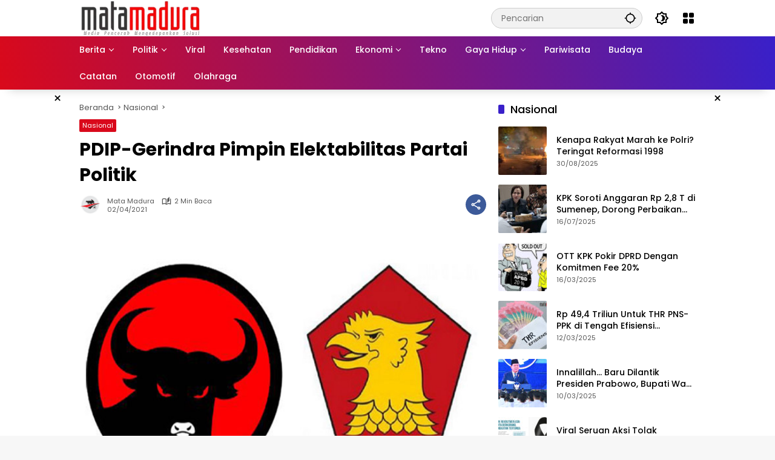

--- FILE ---
content_type: text/html; charset=UTF-8
request_url: https://matamaduranews.com/pdip-gerindra-pimpin-elektabilitas-partai-politik/
body_size: 32509
content:
<!doctype html><html lang="id"><head><script data-no-optimize="1">var litespeed_docref=sessionStorage.getItem("litespeed_docref");litespeed_docref&&(Object.defineProperty(document,"referrer",{get:function(){return litespeed_docref}}),sessionStorage.removeItem("litespeed_docref"));</script> <meta charset="UTF-8"><meta name="viewport" content="width=device-width, initial-scale=1"><link rel="profile" href="https://gmpg.org/xfn/11"><meta name='robots' content='index, follow, max-image-preview:large, max-snippet:-1, max-video-preview:-1' />
 <script id="google_gtagjs-js-consent-mode-data-layer" type="litespeed/javascript">window.dataLayer=window.dataLayer||[];function gtag(){dataLayer.push(arguments)}
gtag('consent','default',{"ad_personalization":"denied","ad_storage":"denied","ad_user_data":"denied","analytics_storage":"denied","functionality_storage":"denied","security_storage":"denied","personalization_storage":"denied","region":["AT","BE","BG","CH","CY","CZ","DE","DK","EE","ES","FI","FR","GB","GR","HR","HU","IE","IS","IT","LI","LT","LU","LV","MT","NL","NO","PL","PT","RO","SE","SI","SK"],"wait_for_update":500});window._googlesitekitConsentCategoryMap={"statistics":["analytics_storage"],"marketing":["ad_storage","ad_user_data","ad_personalization"],"functional":["functionality_storage","security_storage"],"preferences":["personalization_storage"]};window._googlesitekitConsents={"ad_personalization":"denied","ad_storage":"denied","ad_user_data":"denied","analytics_storage":"denied","functionality_storage":"denied","security_storage":"denied","personalization_storage":"denied","region":["AT","BE","BG","CH","CY","CZ","DE","DK","EE","ES","FI","FR","GB","GR","HR","HU","IE","IS","IT","LI","LT","LU","LV","MT","NL","NO","PL","PT","RO","SE","SI","SK"],"wait_for_update":500}</script> <title>PDIP-Gerindra Pimpin Elektabilitas Partai Politik - Mata Madura</title><meta name="description" content="Survei Polmatrix Indonesia menunjukkan PDIPÂ danÂ Partai GerindraÂ sebagai dua partai politik utama stabil memimpin elektabilitas." /><link rel="canonical" href="https://matamaduranews.com/pdip-gerindra-pimpin-elektabilitas-partai-politik/" /><meta property="og:locale" content="id_ID" /><meta property="og:type" content="article" /><meta property="og:title" content="PDIP-Gerindra Pimpin Elektabilitas Partai Politik - Mata Madura" /><meta property="og:description" content="Survei Polmatrix Indonesia menunjukkan PDIPÂ danÂ Partai GerindraÂ sebagai dua partai politik utama stabil memimpin elektabilitas." /><meta property="og:url" content="https://matamaduranews.com/pdip-gerindra-pimpin-elektabilitas-partai-politik/" /><meta property="og:site_name" content="Mata Madura" /><meta property="article:publisher" content="https://www.facebook.com/groups/1499575840277480/" /><meta property="article:published_time" content="2021-04-02T01:14:10+00:00" /><meta property="og:image" content="https://matamaduranews.com/wp-content/uploads/2021/04/gerindra-vs-pdi-p.jpg" /><meta property="og:image:width" content="620" /><meta property="og:image:height" content="413" /><meta property="og:image:type" content="image/jpeg" /><meta name="author" content="Mata Madura" /><meta name="twitter:card" content="summary_large_image" /><meta name="twitter:creator" content="@mata_madura" /><meta name="twitter:site" content="@mata_madura" /><meta name="twitter:label1" content="Ditulis oleh" /><meta name="twitter:data1" content="Mata Madura" /><meta name="twitter:label2" content="Estimasi waktu membaca" /><meta name="twitter:data2" content="2 menit" /> <script type="application/ld+json" class="yoast-schema-graph">{"@context":"https://schema.org","@graph":[{"@type":"Article","@id":"https://matamaduranews.com/pdip-gerindra-pimpin-elektabilitas-partai-politik/#article","isPartOf":{"@id":"https://matamaduranews.com/pdip-gerindra-pimpin-elektabilitas-partai-politik/"},"author":{"name":"Mata Madura","@id":"https://matamaduranews.com/#/schema/person/06cc5afe623fcb8c52ef356841c4016f"},"headline":"PDIP-Gerindra Pimpin Elektabilitas Partai Politik","datePublished":"2021-04-02T01:14:10+00:00","mainEntityOfPage":{"@id":"https://matamaduranews.com/pdip-gerindra-pimpin-elektabilitas-partai-politik/"},"wordCount":320,"commentCount":0,"publisher":{"@id":"https://matamaduranews.com/#organization"},"image":{"@id":"https://matamaduranews.com/pdip-gerindra-pimpin-elektabilitas-partai-politik/#primaryimage"},"thumbnailUrl":"https://matamaduranews.com/wp-content/uploads/2021/04/gerindra-vs-pdi-p.jpg","keywords":["Elektabilitas Partai Politik","Partai gerindra","PDIP"],"articleSection":["Nasional"],"inLanguage":"id","potentialAction":[{"@type":"CommentAction","name":"Comment","target":["https://matamaduranews.com/pdip-gerindra-pimpin-elektabilitas-partai-politik/#respond"]}]},{"@type":"WebPage","@id":"https://matamaduranews.com/pdip-gerindra-pimpin-elektabilitas-partai-politik/","url":"https://matamaduranews.com/pdip-gerindra-pimpin-elektabilitas-partai-politik/","name":"PDIP-Gerindra Pimpin Elektabilitas Partai Politik - Mata Madura","isPartOf":{"@id":"https://matamaduranews.com/#website"},"primaryImageOfPage":{"@id":"https://matamaduranews.com/pdip-gerindra-pimpin-elektabilitas-partai-politik/#primaryimage"},"image":{"@id":"https://matamaduranews.com/pdip-gerindra-pimpin-elektabilitas-partai-politik/#primaryimage"},"thumbnailUrl":"https://matamaduranews.com/wp-content/uploads/2021/04/gerindra-vs-pdi-p.jpg","datePublished":"2021-04-02T01:14:10+00:00","description":"Survei Polmatrix Indonesia menunjukkan PDIPÂ danÂ Partai GerindraÂ sebagai dua partai politik utama stabil memimpin elektabilitas.","breadcrumb":{"@id":"https://matamaduranews.com/pdip-gerindra-pimpin-elektabilitas-partai-politik/#breadcrumb"},"inLanguage":"id","potentialAction":[{"@type":"ReadAction","target":["https://matamaduranews.com/pdip-gerindra-pimpin-elektabilitas-partai-politik/"]}]},{"@type":"ImageObject","inLanguage":"id","@id":"https://matamaduranews.com/pdip-gerindra-pimpin-elektabilitas-partai-politik/#primaryimage","url":"https://matamaduranews.com/wp-content/uploads/2021/04/gerindra-vs-pdi-p.jpg","contentUrl":"https://matamaduranews.com/wp-content/uploads/2021/04/gerindra-vs-pdi-p.jpg","width":620,"height":413},{"@type":"BreadcrumbList","@id":"https://matamaduranews.com/pdip-gerindra-pimpin-elektabilitas-partai-politik/#breadcrumb","itemListElement":[{"@type":"ListItem","position":1,"name":"Beranda","item":"https://matamaduranews.com/"},{"@type":"ListItem","position":2,"name":"PDIP-Gerindra Pimpin Elektabilitas Partai Politik"}]},{"@type":"WebSite","@id":"https://matamaduranews.com/#website","url":"https://matamaduranews.com/","name":"Mata Madura","description":"Media Pencerah Mengedepankan Solusi","publisher":{"@id":"https://matamaduranews.com/#organization"},"potentialAction":[{"@type":"SearchAction","target":{"@type":"EntryPoint","urlTemplate":"https://matamaduranews.com/?s={search_term_string}"},"query-input":{"@type":"PropertyValueSpecification","valueRequired":true,"valueName":"search_term_string"}}],"inLanguage":"id"},{"@type":"Organization","@id":"https://matamaduranews.com/#organization","name":"Mata Madura","url":"https://matamaduranews.com/","logo":{"@type":"ImageObject","inLanguage":"id","@id":"https://matamaduranews.com/#/schema/logo/image/","url":"https://matamaduranews.com/wp-content/uploads/2023/11/cropped-Logo-Mata-Madura-Hitam.png","contentUrl":"https://matamaduranews.com/wp-content/uploads/2023/11/cropped-Logo-Mata-Madura-Hitam.png","width":348,"height":100,"caption":"Mata Madura"},"image":{"@id":"https://matamaduranews.com/#/schema/logo/image/"},"sameAs":["https://www.facebook.com/groups/1499575840277480/","https://x.com/mata_madura"]},{"@type":"Person","@id":"https://matamaduranews.com/#/schema/person/06cc5afe623fcb8c52ef356841c4016f","name":"Mata Madura","image":{"@type":"ImageObject","inLanguage":"id","@id":"https://matamaduranews.com/#/schema/person/image/","url":"https://matamaduranews.com/wp-content/litespeed/avatar/29a3864f64b27d961c63012032d3329e.jpg?ver=1768296898","contentUrl":"https://matamaduranews.com/wp-content/litespeed/avatar/29a3864f64b27d961c63012032d3329e.jpg?ver=1768296898","caption":"Mata Madura"},"description":"Media berita terhangat dan terupdate hari ini Madura, Pamekasan, Sumenep, Sampang dan Bangkalan","sameAs":["https://matamaduranews.com"],"url":"https://matamaduranews.com/author/mata-madura/"}]}</script> <link rel='dns-prefetch' href='//www.googletagmanager.com' /><link rel='dns-prefetch' href='//pagead2.googlesyndication.com' /><link rel="alternate" type="application/rss+xml" title="Mata Madura &raquo; Feed" href="https://matamaduranews.com/feed/" /><link rel="alternate" type="application/rss+xml" title="Mata Madura &raquo; Umpan Komentar" href="https://matamaduranews.com/comments/feed/" /><link data-optimized="2" rel="stylesheet" href="https://matamaduranews.com/wp-content/litespeed/css/c637b262aa448f4eceaa72021ad163c0.css?ver=681b3" /> <script type="litespeed/javascript" data-src="https://www.googletagmanager.com/gtag/js?id=AW-11414147807" id="google_gtagjs-js"></script> <script id="google_gtagjs-js-after" type="litespeed/javascript">window.dataLayer=window.dataLayer||[];function gtag(){dataLayer.push(arguments)}
gtag("js",new Date());gtag("set","developer_id.dZTNiMT",!0);gtag("config","AW-11414147807");window._googlesitekit=window._googlesitekit||{};window._googlesitekit.throttledEvents=[];window._googlesitekit.gtagEvent=(name,data)=>{var key=JSON.stringify({name,data});if(!!window._googlesitekit.throttledEvents[key]){return}window._googlesitekit.throttledEvents[key]=!0;setTimeout(()=>{delete window._googlesitekit.throttledEvents[key]},5);gtag("event",name,{...data,event_source:"site-kit"})}</script> <link rel="https://api.w.org/" href="https://matamaduranews.com/wp-json/" /><link rel="alternate" title="JSON" type="application/json" href="https://matamaduranews.com/wp-json/wp/v2/posts/44282" /><link rel="EditURI" type="application/rsd+xml" title="RSD" href="https://matamaduranews.com/xmlrpc.php?rsd" /><meta name="generator" content="WordPress 6.7.4" /><link rel='shortlink' href='https://matamaduranews.com/?p=44282' /><link rel="alternate" title="oEmbed (JSON)" type="application/json+oembed" href="https://matamaduranews.com/wp-json/oembed/1.0/embed?url=https%3A%2F%2Fmatamaduranews.com%2Fpdip-gerindra-pimpin-elektabilitas-partai-politik%2F" /><link rel="alternate" title="oEmbed (XML)" type="text/xml+oembed" href="https://matamaduranews.com/wp-json/oembed/1.0/embed?url=https%3A%2F%2Fmatamaduranews.com%2Fpdip-gerindra-pimpin-elektabilitas-partai-politik%2F&#038;format=xml" /><meta name="generator" content="Site Kit by Google 1.170.0" /><meta name="google-site-verification" content="HUZ9doYqvxt0F81q6kqdaG_xsCPGfcw7mCi9x4h-loU" /> <script type="litespeed/javascript" data-src="https://pagead2.googlesyndication.com/pagead/js/adsbygoogle.js?client=ca-pub-6515067643473151" crossorigin="anonymous"></script>  <script type="litespeed/javascript">(function(w,d,s,l,i){w[l]=w[l]||[];w[l].push({'gtm.start':new Date().getTime(),event:'gtm.js'});var f=d.getElementsByTagName(s)[0],j=d.createElement(s),dl=l!='dataLayer'?'&l='+l:'';j.async=!0;j.src='https://www.googletagmanager.com/gtm.js?id='+i+dl;f.parentNode.insertBefore(j,f)})(window,document,'script','dataLayer','GTM-KDFPRXNQ')</script>  <script type="litespeed/javascript" data-src="https://www.googletagmanager.com/gtag/js?id=AW-11414147807"></script>  <script type="litespeed/javascript">window.dataLayer=window.dataLayer||[];function gtag(){dataLayer.push(arguments)}
gtag('js',new Date());gtag('config','AW-11414147807')</script> <link rel="alternate" type="text/html" media="only screen and (max-width: 640px)" href="https://matamaduranews.com/pdip-gerindra-pimpin-elektabilitas-partai-politik/amp/"><script type="litespeed/javascript" data-src="https://pagead2.googlesyndication.com/pagead/js/adsbygoogle.js?client=ca-pub-6515067643473151"
     crossorigin="anonymous"></script> <script type="litespeed/javascript" data-src="https://cse.google.com/cse.js?cx=partner-pub-6515067643473151:7683225824"></script>  <script type="litespeed/javascript" data-src="https://www.googletagmanager.com/gtag/js?id=G-BHXMGNER25"></script> <script type="litespeed/javascript">window.dataLayer=window.dataLayer||[];function gtag(){dataLayer.push(arguments)}
gtag('js',new Date());gtag('config','G-BHXMGNER25')</script> <noscript><img height="1" width="1" style="display:none"
src="https://www.facebook.com/tr?id=658578573097396&ev=PageView&noscript=1"
/></noscript><meta name="facebook-domain-verification" content="ej2yljyyn3nofkf9v3u1ja97shw97s" />
<noscript><img height="1" width="1" style="display:none"
src="https://www.facebook.com/tr?id=658578573097396&ev=PageView&noscript=1"
/></noscript><meta name="google-adsense-platform-account" content="ca-host-pub-2644536267352236"><meta name="google-adsense-platform-domain" content="sitekit.withgoogle.com"><meta name="onesignal" content="wordpress-plugin"/><link rel="amphtml" href="https://matamaduranews.com/pdip-gerindra-pimpin-elektabilitas-partai-politik/amp/">
 <script type="litespeed/javascript">(function(w,d,s,l,i){w[l]=w[l]||[];w[l].push({'gtm.start':new Date().getTime(),event:'gtm.js'});var f=d.getElementsByTagName(s)[0],j=d.createElement(s),dl=l!='dataLayer'?'&l='+l:'';j.async=!0;j.src='https://www.googletagmanager.com/gtm.js?id='+i+dl;f.parentNode.insertBefore(j,f)})(window,document,'script','dataLayer','GTM-KDFPRXNQ')</script>  <script type="litespeed/javascript" data-src="https://pagead2.googlesyndication.com/pagead/js/adsbygoogle.js?client=ca-pub-6515067643473151&amp;host=ca-host-pub-2644536267352236" crossorigin="anonymous"></script> <link rel="icon" href="https://matamaduranews.com/wp-content/uploads/2018/01/cropped-LOGO-MATAMADURANEWS.COM_-32x32.png" sizes="32x32" /><link rel="icon" href="https://matamaduranews.com/wp-content/uploads/2018/01/cropped-LOGO-MATAMADURANEWS.COM_-192x192.png" sizes="192x192" /><link rel="apple-touch-icon" href="https://matamaduranews.com/wp-content/uploads/2018/01/cropped-LOGO-MATAMADURANEWS.COM_-180x180.png" /><meta name="msapplication-TileImage" content="https://matamaduranews.com/wp-content/uploads/2018/01/cropped-LOGO-MATAMADURANEWS.COM_-270x270.png" /></head><body class="post-template-default single single-post postid-44282 single-format-standard custom-background wp-custom-logo wp-embed-responsive idtheme kentooz">
<noscript>
<iframe data-lazyloaded="1" src="about:blank" data-litespeed-src="https://www.googletagmanager.com/ns.html?id=GTM-KDFPRXNQ" height="0" width="0" style="display:none;visibility:hidden"></iframe>
</noscript>
<noscript><iframe data-lazyloaded="1" src="about:blank" data-litespeed-src="https://www.googletagmanager.com/ns.html?id=GTM-KDFPRXNQ"
height="0" width="0" style="display:none;visibility:hidden"></iframe></noscript>
<a class="skip-link screen-reader-text" href="#primary">Langsung ke konten</a><div id="page" class="site"><div id="topnavwrap" class="gmr-topnavwrap clearfix"><div class="container"><header id="masthead" class="list-flex site-header"><div class="row-flex gmr-navleft"><div class="site-branding"><div class="gmr-logo"><a class="custom-logo-link" href="https://matamaduranews.com/" title="Mata Madura" rel="home"><img data-lazyloaded="1" src="[data-uri]" class="custom-logo" data-src="https://matamaduranews.com/wp-content/uploads/2023/11/cropped-Logo-Mata-Madura-Hitam.png.webp" width="348" height="100" alt="Mata Madura" loading="lazy" /></a></div></div></div><div class="row-flex gmr-navright">
<span class="gmr-top-date" data-lang="id"></span><div class="gmr-search desktop-only"><form method="get" class="gmr-searchform searchform" action="https://matamaduranews.com/">
<input type="text" name="s" id="s" placeholder="Pencarian" />
<input type="hidden" name="post_type[]" value="post" />
<button type="submit" role="button" class="gmr-search-submit gmr-search-icon" aria-label="Kirim">
<svg xmlns="http://www.w3.org/2000/svg" height="24px" viewBox="0 0 24 24" width="24px" fill="currentColor"><path d="M0 0h24v24H0V0z" fill="none"/><path d="M20.94 11c-.46-4.17-3.77-7.48-7.94-7.94V1h-2v2.06C6.83 3.52 3.52 6.83 3.06 11H1v2h2.06c.46 4.17 3.77 7.48 7.94 7.94V23h2v-2.06c4.17-.46 7.48-3.77 7.94-7.94H23v-2h-2.06zM12 19c-3.87 0-7-3.13-7-7s3.13-7 7-7 7 3.13 7 7-3.13 7-7 7z"/></svg>
</button></form></div><button role="button" class="darkmode-button topnav-button" aria-label="Mode Gelap"><svg xmlns="http://www.w3.org/2000/svg" height="24px" viewBox="0 0 24 24" width="24px" fill="currentColor"><path d="M0 0h24v24H0V0z" fill="none"/><path d="M20 8.69V4h-4.69L12 .69 8.69 4H4v4.69L.69 12 4 15.31V20h4.69L12 23.31 15.31 20H20v-4.69L23.31 12 20 8.69zm-2 5.79V18h-3.52L12 20.48 9.52 18H6v-3.52L3.52 12 6 9.52V6h3.52L12 3.52 14.48 6H18v3.52L20.48 12 18 14.48zM12.29 7c-.74 0-1.45.17-2.08.46 1.72.79 2.92 2.53 2.92 4.54s-1.2 3.75-2.92 4.54c.63.29 1.34.46 2.08.46 2.76 0 5-2.24 5-5s-2.24-5-5-5z"/></svg></button><div class="gmr-menugrid-btn gmrclick-container"><button id="menugrid-button" class="topnav-button gmrbtnclick" aria-label="Buka Menu"><svg xmlns="http://www.w3.org/2000/svg" enable-background="new 0 0 24 24" height="24px" viewBox="0 0 24 24" width="24px" fill="currentColor"><g><rect fill="none" height="24" width="24"/></g><g><g><path d="M5,11h4c1.1,0,2-0.9,2-2V5c0-1.1-0.9-2-2-2H5C3.9,3,3,3.9,3,5v4C3,10.1,3.9,11,5,11z"/><path d="M5,21h4c1.1,0,2-0.9,2-2v-4c0-1.1-0.9-2-2-2H5c-1.1,0-2,0.9-2,2v4C3,20.1,3.9,21,5,21z"/><path d="M13,5v4c0,1.1,0.9,2,2,2h4c1.1,0,2-0.9,2-2V5c0-1.1-0.9-2-2-2h-4C13.9,3,13,3.9,13,5z"/><path d="M15,21h4c1.1,0,2-0.9,2-2v-4c0-1.1-0.9-2-2-2h-4c-1.1,0-2,0.9-2,2v4C13,20.1,13.9,21,15,21z"/></g></g></svg></button><div id="dropdown-container" class="gmr-secondmenu-dropdown gmr-dropdown"><ul id="secondary-menu" class="menu"><li id="menu-item-52424" class="menu-item menu-item-type-post_type menu-item-object-page menu-item-52424"><a href="https://matamaduranews.com/redaksi/">Redaksi</a></li><li id="menu-item-52422" class="menu-item menu-item-type-post_type menu-item-object-page menu-item-52422"><a href="https://matamaduranews.com/info-iklan/">Info Iklan</a></li><li id="menu-item-52423" class="menu-item menu-item-type-post_type menu-item-object-page menu-item-52423"><a href="https://matamaduranews.com/kontak-kami/">Kontak Kami</a></li><li id="menu-item-52425" class="menu-item menu-item-type-post_type menu-item-object-page menu-item-52425"><a href="https://matamaduranews.com/tentang-kami/">Tentang Kami</a></li></ul></div></div><button id="gmr-responsive-menu" role="button" class="mobile-only" aria-label="Menu" data-target="#gmr-sidemenu-id" data-toggle="onoffcanvas" aria-expanded="false" rel="nofollow"><svg xmlns="http://www.w3.org/2000/svg" width="24" height="24" viewBox="0 0 24 24"><path fill="currentColor" d="m19.31 18.9l3.08 3.1L21 23.39l-3.12-3.07c-.69.43-1.51.68-2.38.68c-2.5 0-4.5-2-4.5-4.5s2-4.5 4.5-4.5s4.5 2 4.5 4.5c0 .88-.25 1.71-.69 2.4m-3.81.1a2.5 2.5 0 0 0 0-5a2.5 2.5 0 0 0 0 5M21 4v2H3V4h18M3 16v-2h6v2H3m0-5V9h18v2h-2.03c-1.01-.63-2.2-1-3.47-1s-2.46.37-3.47 1H3Z"/></svg></button></div></header></div><nav id="main-nav" class="main-navigation gmr-mainmenu"><div class="container"><ul id="primary-menu" class="menu"><li id="menu-item-59879" class="menu-item menu-item-type-taxonomy menu-item-object-category menu-item-has-children menu-item-59879"><a href="https://matamaduranews.com/category/berita-utama/" data-desciption="Sajian Berita Utama Mata Madura News"><span>Berita</span></a><ul class="sub-menu"><li id="menu-item-52149" class="menu-item menu-item-type-taxonomy menu-item-object-category current-post-ancestor current-menu-parent current-post-parent menu-item-52149"><a href="https://matamaduranews.com/category/nasional/"><span>Nasional</span></a></li><li id="menu-item-52147" class="menu-item menu-item-type-taxonomy menu-item-object-category menu-item-52147"><a href="https://matamaduranews.com/category/internasional/"><span>Internasional</span></a></li><li id="menu-item-52145" class="menu-item menu-item-type-taxonomy menu-item-object-category menu-item-52145"><a href="https://matamaduranews.com/category/hankam/"><span>Hankam</span></a></li><li id="menu-item-52146" class="menu-item menu-item-type-taxonomy menu-item-object-category menu-item-52146"><a href="https://matamaduranews.com/category/hukum-dan-kriminal/"><span>Hukum dan Kriminal</span></a></li><li id="menu-item-52151" class="menu-item menu-item-type-taxonomy menu-item-object-category menu-item-52151"><a href="https://matamaduranews.com/category/pemerintahan/"><span>Pemerintahan</span></a></li><li id="menu-item-52517" class="menu-item menu-item-type-custom menu-item-object-custom menu-item-52517"><a target="_blank" href="https://catatan.matamaduranews.com/"><span>CATATAN HAMBALI RASIDI</span></a></li></ul></li><li id="menu-item-52153" class="menu-item menu-item-type-taxonomy menu-item-object-category menu-item-has-children menu-item-52153"><a target="_blank" href="https://matamaduranews.com/category/politik/"><span>Politik</span></a><ul class="sub-menu"><li id="menu-item-57712" class="menu-item menu-item-type-taxonomy menu-item-object-post_tag menu-item-57712"><a href="https://matamaduranews.com/tag/caleg/"><span>Caleg</span></a></li><li id="menu-item-57715" class="menu-item menu-item-type-taxonomy menu-item-object-post_tag menu-item-57715"><a href="https://matamaduranews.com/tag/pilkada-2024/"><span>Pilkada 2024</span></a></li><li id="menu-item-57716" class="menu-item menu-item-type-taxonomy menu-item-object-post_tag menu-item-57716"><a href="https://matamaduranews.com/tag/pilpres-2024/"><span>Pilpres 2024</span></a></li></ul></li><li id="menu-item-52154" class="menu-item menu-item-type-taxonomy menu-item-object-category menu-item-52154"><a href="https://matamaduranews.com/category/viral/"><span>Viral</span></a></li><li id="menu-item-52155" class="menu-item menu-item-type-taxonomy menu-item-object-category menu-item-52155"><a href="https://matamaduranews.com/category/kesehatan/"><span>Kesehatan</span></a></li><li id="menu-item-52152" class="menu-item menu-item-type-taxonomy menu-item-object-category menu-item-52152"><a href="https://matamaduranews.com/category/pendidikan/"><span>Pendidikan</span></a></li><li id="menu-item-52158" class="menu-item menu-item-type-taxonomy menu-item-object-category menu-item-has-children menu-item-52158"><a href="https://matamaduranews.com/category/ekonomi/"><span>Ekonomi</span></a><ul class="sub-menu"><li id="menu-item-52160" class="menu-item menu-item-type-taxonomy menu-item-object-category menu-item-52160"><a href="https://matamaduranews.com/category/ekonomi/keuangan/"><span>Keuangan</span></a></li><li id="menu-item-52159" class="menu-item menu-item-type-taxonomy menu-item-object-category menu-item-52159"><a href="https://matamaduranews.com/category/ekonomi/bisnis/"><span>Bisnis</span></a></li><li id="menu-item-52161" class="menu-item menu-item-type-taxonomy menu-item-object-category menu-item-52161"><a href="https://matamaduranews.com/category/ekonomi/umkm/"><span>UMKM</span></a></li></ul></li><li id="menu-item-52166" class="menu-item menu-item-type-taxonomy menu-item-object-category menu-item-52166"><a href="https://matamaduranews.com/category/tekno/"><span>Tekno</span></a></li><li id="menu-item-52162" class="menu-item menu-item-type-taxonomy menu-item-object-category menu-item-has-children menu-item-52162"><a href="https://matamaduranews.com/category/gaya-hidup/"><span>Gaya Hidup</span></a><ul class="sub-menu"><li id="menu-item-52164" class="menu-item menu-item-type-taxonomy menu-item-object-category menu-item-52164"><a href="https://matamaduranews.com/category/gaya-hidup/parenting/"><span>Parenting</span></a></li></ul></li><li id="menu-item-52156" class="menu-item menu-item-type-taxonomy menu-item-object-category menu-item-52156"><a href="https://matamaduranews.com/category/pariwisata/"><span>Pariwisata</span></a></li><li id="menu-item-52168" class="menu-item menu-item-type-taxonomy menu-item-object-category menu-item-52168"><a href="https://matamaduranews.com/category/budaya/"><span>Budaya</span></a></li><li id="menu-item-52169" class="menu-item menu-item-type-taxonomy menu-item-object-category menu-item-52169"><a href="https://matamaduranews.com/category/catatan/" title="https://catatan.matamaduranews.com/"><span>Catatan</span></a></li><li id="menu-item-52172" class="menu-item menu-item-type-taxonomy menu-item-object-category menu-item-52172"><a href="https://matamaduranews.com/category/otomotif/"><span>Otomotif</span></a></li><li id="menu-item-52150" class="menu-item menu-item-type-taxonomy menu-item-object-category menu-item-52150"><a href="https://matamaduranews.com/category/olahraga/"><span>Olahraga</span></a></li></ul></div></nav></div><div class="gmr-floatbanner gmr-floatbanner-left gmrclose-element"><button class="gmrbtnclose" title="tutup">&times;</button><script type="litespeed/javascript" data-src="https://pagead2.googlesyndication.com/pagead/js/adsbygoogle.js?client=ca-pub-6515067643473151"
     crossorigin="anonymous"></script> 
<ins class="adsbygoogle"
style="display:block"
data-ad-client="ca-pub-6515067643473151"
data-ad-slot="9337597292"
data-ad-format="auto"
data-full-width-responsive="true"></ins> <script type="litespeed/javascript">(adsbygoogle=window.adsbygoogle||[]).push({})</script></div><div class="gmr-floatbanner gmr-floatbanner-right gmrclose-element"><button class="gmrbtnclose" title="tutup">&times;</button><script type="litespeed/javascript" data-src="https://pagead2.googlesyndication.com/pagead/js/adsbygoogle.js?client=ca-pub-6515067643473151"
     crossorigin="anonymous"></script> 
<ins class="adsbygoogle"
style="display:inline-block;width:160px;height:600px"
data-ad-client="ca-pub-6515067643473151"
data-ad-slot="4770237684"></ins> <script type="litespeed/javascript">(adsbygoogle=window.adsbygoogle||[]).push({})</script></div><div id="content" class="gmr-content"><div class="container"><div class="row"><main id="primary" class="site-main col-md-8"><article id="post-44282" class="post type-post hentry content-single"><div class="breadcrumbs" itemscope itemtype="https://schema.org/BreadcrumbList">
<span class="first-cl" itemprop="itemListElement" itemscope itemtype="https://schema.org/ListItem">
<a itemscope itemtype="https://schema.org/WebPage" itemprop="item" itemid="https://matamaduranews.com/" href="https://matamaduranews.com/"><span itemprop="name">Beranda</span></a>
<span itemprop="position" content="1"></span>
</span>
<span class="separator"></span>
<span class="0-cl" itemprop="itemListElement" itemscope itemtype="http://schema.org/ListItem">
<a itemscope itemtype="https://schema.org/WebPage" itemprop="item" itemid="https://matamaduranews.com/category/nasional/" href="https://matamaduranews.com/category/nasional/"><span itemprop="name">Nasional</span></a>
<span itemprop="position" content="2"></span>
</span>
<span class="separator"></span>
<span class="last-cl" itemscope itemtype="https://schema.org/ListItem">
<span itemprop="name">PDIP-Gerindra Pimpin Elektabilitas Partai Politik</span>
<span itemprop="position" content="3"></span>
</span></div><header class="entry-header entry-header-single">
<span class="cat-links-content"><a href="https://matamaduranews.com/category/nasional/" title="Lihat semua posts di Nasional">Nasional</a></span><h1 class="entry-title"><strong>PDIP-Gerindra Pimpin Elektabilitas Partai Politik</strong></h1><div class="list-flex clearfix"><div class="gmr-gravatar-metasingle"><a class="url" href="https://matamaduranews.com/author/mata-madura/" title="Permalink ke: Mata Madura"><img data-lazyloaded="1" src="[data-uri]" alt='' data-src='https://matamaduranews.com/wp-content/litespeed/avatar/9cf38b33a859e7c3999a8f482febaa5b.jpg?ver=1768071990' data-srcset='https://matamaduranews.com/wp-content/litespeed/avatar/0c1ecf5c5483542e23c5c4597bea986e.jpg?ver=1768071990 2x' class='avatar avatar-40 photo img-cicle' height='40' width='40' decoding='async'/></a></div><div class="gmr-content-metasingle"><div class="meta-content"><span class="author vcard"><a class="url fn n" href="https://matamaduranews.com/author/mata-madura/" title="Mata Madura">Mata Madura</a></span><span class="count-text"><svg xmlns="http://www.w3.org/2000/svg" enable-background="new 0 0 24 24" height="24px" viewBox="0 0 24 24" width="24px" fill="currentColor"><g><rect fill="none" height="24" width="24" x="0"/></g><g><path d="M22.47,5.2C22,4.96,21.51,4.76,21,4.59v12.03C19.86,16.21,18.69,16,17.5,16c-1.9,0-3.78,0.54-5.5,1.58V5.48 C10.38,4.55,8.51,4,6.5,4C4.71,4,3.02,4.44,1.53,5.2C1.2,5.36,1,5.71,1,6.08v12.08c0,0.58,0.47,0.99,1,0.99 c0.16,0,0.32-0.04,0.48-0.12C3.69,18.4,5.05,18,6.5,18c2.07,0,3.98,0.82,5.5,2c1.52-1.18,3.43-2,5.5-2c1.45,0,2.81,0.4,4.02,1.04 c0.16,0.08,0.32,0.12,0.48,0.12c0.52,0,1-0.41,1-0.99V6.08C23,5.71,22.8,5.36,22.47,5.2z M10,16.62C8.86,16.21,7.69,16,6.5,16 c-1.19,0-2.36,0.21-3.5,0.62V6.71C4.11,6.24,5.28,6,6.5,6C7.7,6,8.89,6.25,10,6.72V16.62z M19,0.5l-5,5V15l5-4.5V0.5z"/></g></svg><span class="in-count-text">2 min baca</span></span></div><div class="meta-content"><span class="posted-on"><time class="entry-date published updated" datetime="2021-04-02T08:14:10+07:00">02/04/2021</time></span></div></div><div class="gmr-content-share list-right"><button id="share-modal" data-modal="gmr-popupwrap" aria-label="Bagikan"><svg xmlns="http://www.w3.org/2000/svg" height="24px" viewBox="0 0 24 24" width="24px" fill="currentColor"><path d="M0 0h24v24H0V0z" fill="none"/><path d="M18 16.08c-.76 0-1.44.3-1.96.77L8.91 12.7c.05-.23.09-.46.09-.7s-.04-.47-.09-.7l7.05-4.11c.54.5 1.25.81 2.04.81 1.66 0 3-1.34 3-3s-1.34-3-3-3-3 1.34-3 3c0 .24.04.47.09.7L8.04 9.81C7.5 9.31 6.79 9 6 9c-1.66 0-3 1.34-3 3s1.34 3 3 3c.79 0 1.5-.31 2.04-.81l7.12 4.16c-.05.21-.08.43-.08.65 0 1.61 1.31 2.92 2.92 2.92s2.92-1.31 2.92-2.92c0-1.61-1.31-2.92-2.92-2.92zM18 4c.55 0 1 .45 1 1s-.45 1-1 1-1-.45-1-1 .45-1 1-1zM6 13c-.55 0-1-.45-1-1s.45-1 1-1 1 .45 1 1-.45 1-1 1zm12 7.02c-.55 0-1-.45-1-1s.45-1 1-1 1 .45 1 1-.45 1-1 1z"/></svg></button><div id="gmr-popupwrap" class="gmr-share-popup"><div class="gmr-modalbg close-modal"></div><div class="gmr-in-popup clearfix"><span class="idt-xclose close-modal">&times;</span><h4 class="main-textshare">PDIP-Gerindra Pimpin Elektabilitas Partai Politik</h4><div class="content-share"><div class="second-textshare">Sebarkan artikel ini</div><ul class="gmr-socialicon-share"><li class="facebook"><a href="https://www.facebook.com/sharer/sharer.php?u=https%3A%2F%2Fmatamaduranews.com%2Fpdip-gerindra-pimpin-elektabilitas-partai-politik%2F" target="_blank" rel="nofollow" data-title="Facebook" title="Facebook"><svg xmlns="http://www.w3.org/2000/svg" width="0.63em" height="1em" viewBox="0 0 320 512"><path fill="currentColor" d="m279.14 288l14.22-92.66h-88.91v-60.13c0-25.35 12.42-50.06 52.24-50.06h40.42V6.26S260.43 0 225.36 0c-73.22 0-121.08 44.38-121.08 124.72v70.62H22.89V288h81.39v224h100.17V288z"/></svg></a></li><li class="twitter"><a href="https://twitter.com/intent/tweet?url=https%3A%2F%2Fmatamaduranews.com%2Fpdip-gerindra-pimpin-elektabilitas-partai-politik%2F&amp;text=PDIP-Gerindra%20Pimpin%20Elektabilitas%20Partai%20Politik" target="_blank" rel="nofollow" data-title="Twitter" title="Twitter"><svg xmlns="http://www.w3.org/2000/svg" width="24" height="24" viewBox="0 0 24 24"><path fill="currentColor" d="M18.205 2.25h3.308l-7.227 8.26l8.502 11.24H16.13l-5.214-6.817L4.95 21.75H1.64l7.73-8.835L1.215 2.25H8.04l4.713 6.231l5.45-6.231Zm-1.161 17.52h1.833L7.045 4.126H5.078L17.044 19.77Z"/></svg></a></li><li class="telegram"><a href="https://t.me/share/url?url=https%3A%2F%2Fmatamaduranews.com%2Fpdip-gerindra-pimpin-elektabilitas-partai-politik%2F&amp;text=PDIP-Gerindra%20Pimpin%20Elektabilitas%20Partai%20Politik" target="_blank" rel="nofollow" data-title="Telegram" title="Telegram"><svg xmlns="http://www.w3.org/2000/svg" width="0.88em" height="1em" viewBox="0 0 448 512"><path fill="currentColor" d="m446.7 98.6l-67.6 318.8c-5.1 22.5-18.4 28.1-37.3 17.5l-103-75.9l-49.7 47.8c-5.5 5.5-10.1 10.1-20.7 10.1l7.4-104.9l190.9-172.5c8.3-7.4-1.8-11.5-12.9-4.1L117.8 284L16.2 252.2c-22.1-6.9-22.5-22.1 4.6-32.7L418.2 66.4c18.4-6.9 34.5 4.1 28.5 32.2z"/></svg></a></li><li class="pinterest"><a href="https://pinterest.com/pin/create/button/?url=https%3A%2F%2Fmatamaduranews.com%2Fpdip-gerindra-pimpin-elektabilitas-partai-politik%2F&amp;desciption=PDIP-Gerindra%20Pimpin%20Elektabilitas%20Partai%20Politik&amp;media=https%3A%2F%2Fmatamaduranews.com%2Fwp-content%2Fuploads%2F2021%2F04%2Fgerindra-vs-pdi-p.jpg" target="_blank" rel="nofollow" data-title="Pin" title="Pin"><svg xmlns="http://www.w3.org/2000/svg" width="24" height="24" viewBox="-4.5 -2 24 24"><path fill="currentColor" d="M6.17 13.097c-.506 2.726-1.122 5.34-2.95 6.705c-.563-4.12.829-7.215 1.475-10.5c-1.102-1.91.133-5.755 2.457-4.808c2.86 1.166-2.477 7.102 1.106 7.844c3.741.774 5.269-6.683 2.949-9.109C7.855-.272 1.45 3.15 2.238 8.163c.192 1.226 1.421 1.598.491 3.29C.584 10.962-.056 9.22.027 6.897C.159 3.097 3.344.435 6.538.067c4.04-.466 7.831 1.527 8.354 5.44c.59 4.416-1.823 9.2-6.142 8.855c-1.171-.093-1.663-.69-2.58-1.265z"/></svg></a></li><li class="whatsapp"><a href="https://api.whatsapp.com/send?text=PDIP-Gerindra%20Pimpin%20Elektabilitas%20Partai%20Politik https%3A%2F%2Fmatamaduranews.com%2Fpdip-gerindra-pimpin-elektabilitas-partai-politik%2F" target="_blank" rel="nofollow" data-title="WhatsApp" title="WhatsApp"><svg xmlns="http://www.w3.org/2000/svg" width="0.88em" height="1em" viewBox="0 0 448 512"><path fill="currentColor" d="M380.9 97.1C339 55.1 283.2 32 223.9 32c-122.4 0-222 99.6-222 222c0 39.1 10.2 77.3 29.6 111L0 480l117.7-30.9c32.4 17.7 68.9 27 106.1 27h.1c122.3 0 224.1-99.6 224.1-222c0-59.3-25.2-115-67.1-157zm-157 341.6c-33.2 0-65.7-8.9-94-25.7l-6.7-4l-69.8 18.3L72 359.2l-4.4-7c-18.5-29.4-28.2-63.3-28.2-98.2c0-101.7 82.8-184.5 184.6-184.5c49.3 0 95.6 19.2 130.4 54.1c34.8 34.9 56.2 81.2 56.1 130.5c0 101.8-84.9 184.6-186.6 184.6zm101.2-138.2c-5.5-2.8-32.8-16.2-37.9-18c-5.1-1.9-8.8-2.8-12.5 2.8c-3.7 5.6-14.3 18-17.6 21.8c-3.2 3.7-6.5 4.2-12 1.4c-32.6-16.3-54-29.1-75.5-66c-5.7-9.8 5.7-9.1 16.3-30.3c1.8-3.7.9-6.9-.5-9.7c-1.4-2.8-12.5-30.1-17.1-41.2c-4.5-10.8-9.1-9.3-12.5-9.5c-3.2-.2-6.9-.2-10.6-.2c-3.7 0-9.7 1.4-14.8 6.9c-5.1 5.6-19.4 19-19.4 46.3c0 27.3 19.9 53.7 22.6 57.4c2.8 3.7 39.1 59.7 94.8 83.8c35.2 15.2 49 16.5 66.6 13.9c10.7-1.6 32.8-13.4 37.4-26.4c4.6-13 4.6-24.1 3.2-26.4c-1.3-2.5-5-3.9-10.5-6.6z"/></svg></a></li></ul></div></div></div></div></div></header><figure class="post-thumbnail gmr-thumbnail-single">
<img data-lazyloaded="1" src="[data-uri]" width="620" height="413" data-src="https://matamaduranews.com/wp-content/uploads/2021/04/gerindra-vs-pdi-p.jpg" class="attachment-post-thumbnail size-post-thumbnail wp-post-image" alt="" decoding="async" fetchpriority="high" /></figure><div class="single-wrap"><div class="entry-content entry-content-single clearfix"><p style="text-align: left;"><a href="http://matamaduranews.com">matamaduranews.com</a>-Survei Polmatrix Indonesia menunjukkan Partai Demokrasi Indonesia Perjuangan (<a href="http://matamaduranews.com/tag/pdip">PDIP</a>)Â danÂ Partai <a href="http://matamaduranews.com/tag/gerindra">Gerindra</a>Â sebagai dua partai politik utama stabil memimpin elektabilitas.</p>Thank you for reading this post, don't forget to subscribe!<p style="text-align: left;">Meskipun trennya bergerak turun, tetapi PDIP tetap unggul dengan elektabilitas mencapai 20,3%, sedangkan Gerindra 10,5%.</p><p style="text-align: left;">â€œPDIP dan Gerindra yang merupakan dua parpol utama di koalisi pemerintahan cenderung stabil memimpin elektabilitas,â€ ungkap Direktur Eksekutif Polmatrix Indonesia Dendik Rulianto dalam press release di Jakarta pada Kamis (1/4/2021).</p><p style="text-align: left;">Pada Mei 2020 elektabilitas PDIP mencapai 33,3%, turun menjadi 28,7% September dan 25,5% pada Desember. Kemudian Partai Gerindra dari kisaran 13% pada Mei-September 2020 menjadi 10,1% pada Desember, lalu naik tipis menjadi 10,5%</p><p style="text-align: left;">Sementara itu dua parpol nasionalis yaitu Partai Demokrat dan Partai Solidaritas Indonesia (PSI) mengalami tren kenaikan. Sementara di kalangan ideologi Islam, parpol baru yaitu Partai Ummat berpeluang menjadi kuda hitam. Elektabilitas Demokrat bergerak naik, dari kisaran 3% pada Mei-September 2020 naik menjadi 7,5% pada Desember, dan kini 8,1%. Demokrat memantapkan diri pada posisi keempat, membayangi Golkar.</p><p style="text-align: left;">Tren kenaikan elektabilitas juga dialami PSI, dari 4,3% padsa Mei 2020 menjadi 4,5% September-Desember, lalu naik lagi menjadi 5,0%. Partai Ummat yang sebelumnya masih nihil dukungan kini melesat menjadi 1,3%, bahkan melampaui posisi PAN.</p><div style="clear:both; margin-top:0em; margin-bottom:1em;"><a href="https://matamaduranews.com/artidjo-alkostar-darah-madura-yang-menjabat-dewan-pengawas-kpk/" target="_self" rel="nofollow" class="ucee715d3e3d71b8ff63adfd425eca556"><div class="centered-text-area"><div class="centered-text" style="float: left;"><div class="ucee715d3e3d71b8ff63adfd425eca556-content"><span class="ctaText">BACA JUGA :</span>&nbsp; <span class="postTitle">Artidjo Alkostar; Darah Madura yang Menjabat Dewan Pengawas KPK</span></div></div></div><div class="ctaButton"></div></a></div><p style="text-align: left;">Sedangkan Golkar stabil di kisaran 8%, kini sebesar 8,4%. Lalu ada Nasdem dari 4,1% turun menjadi 3,9% kemudian naik menjadi 4,0% dan kembali turun 3,7%. Di antara parpol-parpol Islam, PKB memimpin dari 6,2% kemudian 5,3% lalu naik menjadi 5,5% dan kini 5,4%, disusul PKS dari 5,4% kemudian naik 5,8% lalu menjadi 5,2% dan kini 5,1%, dan PPP dari 1,5% kemudian 1,7% lalu naik menjadi 1,8% dan saat ini 1,6%.</p><p style="text-align: left;">Partai Ummat didirikan oleh Amien Rais yang juga merupakan pendiri PAN, dan kini menjadi penantang PAN dari 2,2% kemudian turun menjadi 2,0% kemudian menjadi 1,5% dan saat ini 1,0%. Sempalan PKS yaitu Gelora naik tipis dari 0,1% pada Desember 2020 kemudian menjadi 0,2%. Masih ada 28,4% responden yang menyatakan tidak tahu/tidak menjawab. â€œTurunnya dukungan dari sejumlah parpol kebanyakan lari menjadi undecided, yang berpeluang untuk diperebutkan oleh parpol-parpol yang lain,â€ pungkas Dendik.</p><p style="text-align: left;">Survei Polmatrix Indonesia dilakukan pada 20-25 Maret 2021 kepada 2.000 orang responden mewakili 34 provinsi. Survei dilakukan melalui telepon terhadap responden survei sejak 2019 yang dipilih acak. Margin of error survei sebesar Â±2,2%, tingkat kepercayaan 95%.(sindonews)</p><footer class="entry-footer entry-footer-single">
<span class="tags-links"><span class="idt-tagtitle">Tag:</span> <a href="https://matamaduranews.com/tag/elektabilitas-partai-politik/" rel="tag">Elektabilitas Partai Politik</a> <a href="https://matamaduranews.com/tag/partai-gerindra/" rel="tag">Partai gerindra</a> <a href="https://matamaduranews.com/tag/pdip/" rel="tag">PDIP</a></span><div class="gmr-nextposts-button">
<a href="https://matamaduranews.com/anwar-sadad-mulai-keliling-madura/" class="nextposts-content-link" title="Anwar Sadad Mulai Keliling Madura"><div class="post-thumbnail">
<img data-lazyloaded="1" src="[data-uri]" width="80" height="80" data-src="https://matamaduranews.com/wp-content/uploads/2021/04/Anwar-90x90.jpg" class="attachment-thumbnail size-thumbnail wp-post-image" alt="Anwar Sadad Mulai Keliling Madura" decoding="async" data-srcset="https://matamaduranews.com/wp-content/uploads/2021/04/Anwar-90x90.jpg 90w, https://matamaduranews.com/wp-content/uploads/2021/04/Anwar-150x150.jpg 150w" data-sizes="(max-width: 80px) 100vw, 80px" /></div><div class="nextposts-content"><div class="recent-title">Anwar Sadad Mulai Keliling Madura</div></div><div class="nextposts-icon">
<svg xmlns="http://www.w3.org/2000/svg" enable-background="new 0 0 24 24" height="24px" viewBox="0 0 24 24" width="24px" fill="currentColor"><g><path d="M0,0h24v24H0V0z" fill="none"/></g><g><polygon points="6.23,20.23 8,22 18,12 8,2 6.23,3.77 14.46,12"/></g></svg></div>
</a></div></footer></div></div><div class="list-flex"><div class="gmr-content-share list-right"><ul class="gmr-socialicon-share"><li class="facebook"><a href="https://www.facebook.com/sharer/sharer.php?u=https%3A%2F%2Fmatamaduranews.com%2Fpdip-gerindra-pimpin-elektabilitas-partai-politik%2F" target="_blank" rel="nofollow" data-title="Facebook" title="Facebook"><svg xmlns="http://www.w3.org/2000/svg" width="0.63em" height="1em" viewBox="0 0 320 512"><path fill="currentColor" d="m279.14 288l14.22-92.66h-88.91v-60.13c0-25.35 12.42-50.06 52.24-50.06h40.42V6.26S260.43 0 225.36 0c-73.22 0-121.08 44.38-121.08 124.72v70.62H22.89V288h81.39v224h100.17V288z"/></svg></a></li><li class="twitter"><a href="https://twitter.com/intent/tweet?url=https%3A%2F%2Fmatamaduranews.com%2Fpdip-gerindra-pimpin-elektabilitas-partai-politik%2F&amp;text=PDIP-Gerindra%20Pimpin%20Elektabilitas%20Partai%20Politik" target="_blank" rel="nofollow" data-title="Twitter" title="Twitter"><svg xmlns="http://www.w3.org/2000/svg" width="24" height="24" viewBox="0 0 24 24"><path fill="currentColor" d="M18.205 2.25h3.308l-7.227 8.26l8.502 11.24H16.13l-5.214-6.817L4.95 21.75H1.64l7.73-8.835L1.215 2.25H8.04l4.713 6.231l5.45-6.231Zm-1.161 17.52h1.833L7.045 4.126H5.078L17.044 19.77Z"/></svg></a></li><li class="telegram"><a href="https://t.me/share/url?url=https%3A%2F%2Fmatamaduranews.com%2Fpdip-gerindra-pimpin-elektabilitas-partai-politik%2F&amp;text=PDIP-Gerindra%20Pimpin%20Elektabilitas%20Partai%20Politik" target="_blank" rel="nofollow" data-title="Telegram" title="Telegram"><svg xmlns="http://www.w3.org/2000/svg" width="0.88em" height="1em" viewBox="0 0 448 512"><path fill="currentColor" d="m446.7 98.6l-67.6 318.8c-5.1 22.5-18.4 28.1-37.3 17.5l-103-75.9l-49.7 47.8c-5.5 5.5-10.1 10.1-20.7 10.1l7.4-104.9l190.9-172.5c8.3-7.4-1.8-11.5-12.9-4.1L117.8 284L16.2 252.2c-22.1-6.9-22.5-22.1 4.6-32.7L418.2 66.4c18.4-6.9 34.5 4.1 28.5 32.2z"/></svg></a></li><li class="whatsapp"><a href="https://api.whatsapp.com/send?text=PDIP-Gerindra%20Pimpin%20Elektabilitas%20Partai%20Politik https%3A%2F%2Fmatamaduranews.com%2Fpdip-gerindra-pimpin-elektabilitas-partai-politik%2F" target="_blank" rel="nofollow" data-title="WhatsApp" title="WhatsApp"><svg xmlns="http://www.w3.org/2000/svg" width="0.88em" height="1em" viewBox="0 0 448 512"><path fill="currentColor" d="M380.9 97.1C339 55.1 283.2 32 223.9 32c-122.4 0-222 99.6-222 222c0 39.1 10.2 77.3 29.6 111L0 480l117.7-30.9c32.4 17.7 68.9 27 106.1 27h.1c122.3 0 224.1-99.6 224.1-222c0-59.3-25.2-115-67.1-157zm-157 341.6c-33.2 0-65.7-8.9-94-25.7l-6.7-4l-69.8 18.3L72 359.2l-4.4-7c-18.5-29.4-28.2-63.3-28.2-98.2c0-101.7 82.8-184.5 184.6-184.5c49.3 0 95.6 19.2 130.4 54.1c34.8 34.9 56.2 81.2 56.1 130.5c0 101.8-84.9 184.6-186.6 184.6zm101.2-138.2c-5.5-2.8-32.8-16.2-37.9-18c-5.1-1.9-8.8-2.8-12.5 2.8c-3.7 5.6-14.3 18-17.6 21.8c-3.2 3.7-6.5 4.2-12 1.4c-32.6-16.3-54-29.1-75.5-66c-5.7-9.8 5.7-9.1 16.3-30.3c1.8-3.7.9-6.9-.5-9.7c-1.4-2.8-12.5-30.1-17.1-41.2c-4.5-10.8-9.1-9.3-12.5-9.5c-3.2-.2-6.9-.2-10.6-.2c-3.7 0-9.7 1.4-14.8 6.9c-5.1 5.6-19.4 19-19.4 46.3c0 27.3 19.9 53.7 22.6 57.4c2.8 3.7 39.1 59.7 94.8 83.8c35.2 15.2 49 16.5 66.6 13.9c10.7-1.6 32.8-13.4 37.4-26.4c4.6-13 4.6-24.1 3.2-26.4c-1.3-2.5-5-3.9-10.5-6.6z"/></svg></a></li></ul></div></div><div class="gmr-related-post"><h3 class="related-text sub-title">Pos Terkait</h3><div class="wpmedia-list-gallery related-gallery"><div class="list-gallery"><div class="module-smallthumb"><a href="https://matamaduranews.com/isu-kudeta-pdi-p/" class="post-thumbnail" title="Isu Kudeta PDI-P" rel="bookmark"><img data-lazyloaded="1" src="[data-uri]" width="335" height="220" data-src="https://matamaduranews.com/wp-content/uploads/2022/11/Kudeta-PDIP.jpg.webp" class="attachment-medium_large size-medium_large wp-post-image" alt="Kudeta PDIP" decoding="async" /></a><span class="cat-links-content"><a href="https://matamaduranews.com/category/politik/" title="Lihat semua posts di Politik">Politik</a></span></div><div class="list-gallery-title"><a href="https://matamaduranews.com/isu-kudeta-pdi-p/" class="recent-title heading-text" title="Isu Kudeta PDI-P" rel="bookmark">Isu Kudeta PDI-P</a></div></div><div class="list-gallery"><div class="module-smallthumb"><a href="https://matamaduranews.com/alasan-pengamat-duga-gerindra-ragu-bila-cawapres-nya-muhaimin/" class="post-thumbnail" title="Alasan Pengamat Duga Gerindra Ragu Bila Cawapres-nya Muhaimin" rel="bookmark"><img data-lazyloaded="1" src="[data-uri]" width="335" height="220" data-src="https://matamaduranews.com/wp-content/uploads/2022/07/Prabowo.jpg.webp" class="attachment-medium_large size-medium_large wp-post-image" alt="Capres Prabowo" decoding="async" /></a><span class="cat-links-content"><a href="https://matamaduranews.com/category/politik/" title="Lihat semua posts di Politik">Politik</a></span></div><div class="list-gallery-title"><a href="https://matamaduranews.com/alasan-pengamat-duga-gerindra-ragu-bila-cawapres-nya-muhaimin/" class="recent-title heading-text" title="Alasan Pengamat Duga Gerindra Ragu Bila Cawapres-nya Muhaimin" rel="bookmark">Alasan Pengamat Duga Gerindra Ragu Bila Cawapres-nya Muhaimin</a></div></div><div class="list-gallery"><div class="module-smallthumb"><a href="https://matamaduranews.com/belum-pernah-melihat-ibu-megawati-semurka-itu/" class="post-thumbnail" title="Belum Pernah Melihat Ibu Megawati Semurka Itu" rel="bookmark"><img data-lazyloaded="1" src="[data-uri]" width="335" height="220" data-src="https://matamaduranews.com/wp-content/uploads/2022/06/Megawati-Murka.jpg.webp" class="attachment-medium_large size-medium_large wp-post-image" alt="Megawati Murka" decoding="async" /></a><span class="cat-links-content"><a href="https://matamaduranews.com/category/catatan/" title="Lihat semua posts di Catatan">Catatan</a></span></div><div class="list-gallery-title"><a href="https://matamaduranews.com/belum-pernah-melihat-ibu-megawati-semurka-itu/" class="recent-title heading-text" title="Belum Pernah Melihat Ibu Megawati Semurka Itu" rel="bookmark">Belum Pernah Melihat Ibu Megawati Semurka Itu</a></div></div><div class="list-gallery"><div class="module-smallthumb"><a href="https://matamaduranews.com/anies-puan-pdip-bersama-trah-soekarno-bertahan/" class="post-thumbnail" title="Anies-Puan, PDIP bersama Trah Soekarno Bertahan" rel="bookmark"><img data-lazyloaded="1" src="[data-uri]" width="303" height="220" data-src="https://matamaduranews.com/wp-content/uploads/2022/03/Anies-Puan.jpg" class="attachment-medium_large size-medium_large wp-post-image" alt="Anies Puan" decoding="async" /></a><span class="cat-links-content"><a href="https://matamaduranews.com/category/catatan/" title="Lihat semua posts di Catatan">Catatan</a></span></div><div class="list-gallery-title"><a href="https://matamaduranews.com/anies-puan-pdip-bersama-trah-soekarno-bertahan/" class="recent-title heading-text" title="Anies-Puan, PDIP bersama Trah Soekarno Bertahan" rel="bookmark">Anies-Puan, PDIP bersama Trah Soekarno Bertahan</a></div></div><div class="list-gallery"><div class="module-smallthumb"><a href="https://matamaduranews.com/survei-terbaru-parpol-pemilu-pdi-p-gerindra-pkb-dan-golkar-masuk-4-besar/" class="post-thumbnail" title="Survei Terbaru Parpol Pemilu: PDI-P, Gerindra, PKB dan Golkar Masuk 4 Besar" rel="bookmark"><img data-lazyloaded="1" src="[data-uri]" width="335" height="220" data-src="https://matamaduranews.com/wp-content/uploads/2018/02/IMG_20180218_232044.jpg" class="attachment-medium_large size-medium_large wp-post-image" alt="" decoding="async" /></a><span class="cat-links-content"><a href="https://matamaduranews.com/category/berita-utama/" title="Lihat semua posts di Berita Utama">Berita Utama</a></span></div><div class="list-gallery-title"><a href="https://matamaduranews.com/survei-terbaru-parpol-pemilu-pdi-p-gerindra-pkb-dan-golkar-masuk-4-besar/" class="recent-title heading-text" title="Survei Terbaru Parpol Pemilu: PDI-P, Gerindra, PKB dan Golkar Masuk 4 Besar" rel="bookmark">Survei Terbaru Parpol Pemilu: PDI-P, Gerindra, PKB dan Golkar Masuk 4 Besar</a></div></div><div class="list-gallery"><div class="module-smallthumb"><a href="https://matamaduranews.com/jokowi-vs-pdip-sebuah-episode-baru/" class="post-thumbnail" title="Jokowi vs PDIP; Sebuah Episode Baru" rel="bookmark"><img data-lazyloaded="1" src="[data-uri]" width="330" height="220" data-src="https://matamaduranews.com/wp-content/uploads/2018/02/05-45-05-images.jpg" class="attachment-medium_large size-medium_large wp-post-image" alt="" decoding="async" /></a><span class="cat-links-content"><a href="https://matamaduranews.com/category/opini/" title="Lihat semua posts di Opini">Opini</a></span></div><div class="list-gallery-title"><a href="https://matamaduranews.com/jokowi-vs-pdip-sebuah-episode-baru/" class="recent-title heading-text" title="Jokowi vs PDIP; Sebuah Episode Baru" rel="bookmark">Jokowi vs PDIP; Sebuah Episode Baru</a></div></div></div></div></article><div class="gmr-related-post"><h3 class="related-text sub-title">Baca Juga</h3><article class="post type-post"><div class="box-item"><a href="https://matamaduranews.com/kenapa-rakyat-marah-ke-polri-teringat-reformasi-1998/" class="post-thumbnail" title="Kenapa Rakyat Marah ke Polri? Teringat Reformasi 1998" rel="bookmark"><img data-lazyloaded="1" src="[data-uri]" width="180" height="130" data-src="https://matamaduranews.com/wp-content/uploads/2025/08/Demo-Anarkis-180x130.jpg" class="attachment-medium size-medium wp-post-image" alt="Demonstrasi" decoding="async" /></a><div class="box-content"><div class="reltitle"><a href="https://matamaduranews.com/kenapa-rakyat-marah-ke-polri-teringat-reformasi-1998/" title="Kenapa Rakyat Marah ke Polri? Teringat Reformasi 1998" rel="bookmark">Kenapa Rakyat Marah ke Polri? Teringat Reformasi 1998</a></div><div class="gmr-meta-topic"><span class="meta-content"><span class="cat-links-content"><a href="https://matamaduranews.com/category/berita/" title="Lihat semua posts di Berita">Berita</a></span><span class="posted-on"><time class="entry-date published updated" datetime="2025-08-30T18:39:02+07:00">30/08/2025</time></span></span></div><div class="entry-content entry-content-archive"><p>matamaduranews.com –Kemarahan rakyat terhadap polisi belakangan ini bagai&#8230;</p></div></div></div></article><article class="post type-post"><div class="box-item"><a href="https://matamaduranews.com/kpk-soroti-anggaran-rp-28-t-di-sumenep-dorong-perbaikan-tata-kelola-cegah-korupsi/" class="post-thumbnail" title="KPK Soroti Anggaran Rp 2,8 T di Sumenep, Dorong Perbaikan Tata Kelola &#038; Cegah Korupsi" rel="bookmark"><img data-lazyloaded="1" src="[data-uri]" width="180" height="130" data-src="https://matamaduranews.com/wp-content/uploads/2025/07/KPK-Sumenep-180x130.jpg" class="attachment-medium size-medium wp-post-image" alt="KPK" decoding="async" /></a><div class="box-content"><div class="reltitle"><a href="https://matamaduranews.com/kpk-soroti-anggaran-rp-28-t-di-sumenep-dorong-perbaikan-tata-kelola-cegah-korupsi/" title="KPK Soroti Anggaran Rp 2,8 T di Sumenep, Dorong Perbaikan Tata Kelola &#038; Cegah Korupsi" rel="bookmark">KPK Soroti Anggaran Rp 2,8 T di Sumenep, Dorong Perbaikan Tata Kelola &#038; Cegah Korupsi</a></div><div class="gmr-meta-topic"><span class="meta-content"><span class="cat-links-content"><a href="https://matamaduranews.com/category/berita-utama/" title="Lihat semua posts di Berita Utama">Berita Utama</a></span><span class="posted-on"><time class="entry-date published updated" datetime="2025-07-16T18:34:20+07:00">16/07/2025</time></span></span></div><div class="entry-content entry-content-archive"><p>Jakarta – Komisi Pemberantasan Korupsi (KPK) menyoroti pengelolaan&#8230;</p></div></div></div></article><article class="post type-post"><div class="box-item"><a href="https://matamaduranews.com/ott-kpk-pokir-dprd-dengan-komitmen-fee-20/" class="post-thumbnail" title="OTT KPK Pokir DPRD Dengan Komitmen Fee 20%" rel="bookmark"><img data-lazyloaded="1" src="[data-uri]" width="180" height="130" data-src="https://matamaduranews.com/wp-content/uploads/2025/03/Pokir-DPRD-SOLD-OUT-180x130.jpg" class="attachment-medium size-medium wp-post-image" alt="Pokir DPRD" decoding="async" /></a><div class="box-content"><div class="reltitle"><a href="https://matamaduranews.com/ott-kpk-pokir-dprd-dengan-komitmen-fee-20/" title="OTT KPK Pokir DPRD Dengan Komitmen Fee 20%" rel="bookmark">OTT KPK Pokir DPRD Dengan Komitmen Fee 20%</a></div><div class="gmr-meta-topic"><span class="meta-content"><span class="cat-links-content"><a href="https://matamaduranews.com/category/nasional/" title="Lihat semua posts di Nasional">Nasional</a></span><span class="posted-on"><time class="entry-date published updated" datetime="2025-03-16T19:42:34+07:00">16/03/2025</time></span></span></div><div class="entry-content entry-content-archive"><p>matamaduranews.com-Hati-hati bagi para anggota DPRD yang memiliki hak&#8230;</p></div></div></div></article><article class="post type-post"><div class="box-item"><a href="https://matamaduranews.com/rp-494-triliun-untuk-thr-pns-ppk-di-tengah-efisiensi-anggaran/" class="post-thumbnail" title="Rp 49,4 Triliun Untuk THR PNS-PPK di Tengah Efisiensi Anggaran" rel="bookmark"><img data-lazyloaded="1" src="[data-uri]" width="180" height="130" data-src="https://matamaduranews.com/wp-content/uploads/2025/03/THR-Efisiensi-180x130.jpg" class="attachment-medium size-medium wp-post-image" alt="THR" decoding="async" /></a><div class="box-content"><div class="reltitle"><a href="https://matamaduranews.com/rp-494-triliun-untuk-thr-pns-ppk-di-tengah-efisiensi-anggaran/" title="Rp 49,4 Triliun Untuk THR PNS-PPK di Tengah Efisiensi Anggaran" rel="bookmark">Rp 49,4 Triliun Untuk THR PNS-PPK di Tengah Efisiensi Anggaran</a></div><div class="gmr-meta-topic"><span class="meta-content"><span class="cat-links-content"><a href="https://matamaduranews.com/category/berita/" title="Lihat semua posts di Berita">Berita</a></span><span class="posted-on"><time class="entry-date published" datetime="2025-03-12T03:48:34+07:00">12/03/2025</time><time class="updated" datetime="2025-03-12T03:49:05+07:00">12/03/2025</time></span></span></div><div class="entry-content entry-content-archive"><p>matamaduranews.com-Meski Presiden Prabowo mengeluarkan Inpres efisiensi anggaran. Pemerintah&#8230;</p></div></div></div></article><article class="post type-post"><div class="box-item"><a href="https://matamaduranews.com/innalillah-baru-dilantik-presiden-prabowo-bupati-way-kanan-meninggal-dunia/" class="post-thumbnail" title="Innalillah&#8230; Baru Dilantik Presiden Prabowo, Bupati Way Kanan Meninggal Dunia" rel="bookmark"><img data-lazyloaded="1" src="[data-uri]" width="180" height="130" data-src="https://matamaduranews.com/wp-content/uploads/2025/03/Bupati-Way-Kanan-Meninggal-180x130.jpg" class="attachment-medium size-medium wp-post-image" alt="Bupati Way Kanan" decoding="async" /></a><div class="box-content"><div class="reltitle"><a href="https://matamaduranews.com/innalillah-baru-dilantik-presiden-prabowo-bupati-way-kanan-meninggal-dunia/" title="Innalillah&#8230; Baru Dilantik Presiden Prabowo, Bupati Way Kanan Meninggal Dunia" rel="bookmark">Innalillah&#8230; Baru Dilantik Presiden Prabowo, Bupati Way Kanan Meninggal Dunia</a></div><div class="gmr-meta-topic"><span class="meta-content"><span class="cat-links-content"><a href="https://matamaduranews.com/category/berita/" title="Lihat semua posts di Berita">Berita</a></span><span class="posted-on"><time class="entry-date published updated" datetime="2025-03-10T15:07:44+07:00">10/03/2025</time></span></span></div><div class="entry-content entry-content-archive"><p>matamaduranews.com-Berita duka menyelimuti Pemkab Way Kanan, Lampung.Thank you&#8230;</p></div></div></div></article><article class="post type-post"><div class="box-item"><a href="https://matamaduranews.com/viral-seruan-aksi-tolak-keputusan-penundaan-pengangkatan-cpns-pppk-2024/" class="post-thumbnail" title="Viral Seruan Aksi Tolak Keputusan Penundaan pengangkatan CPNS-PPPK 2024" rel="bookmark"><img data-lazyloaded="1" src="[data-uri]" width="180" height="130" data-src="https://matamaduranews.com/wp-content/uploads/2025/03/Tolak-Penundaan-Pengangkatan-CPNS-dan-PPPK-180x130.jpg" class="attachment-medium size-medium wp-post-image" alt="CPNS-PPPK" decoding="async" /></a><div class="box-content"><div class="reltitle"><a href="https://matamaduranews.com/viral-seruan-aksi-tolak-keputusan-penundaan-pengangkatan-cpns-pppk-2024/" title="Viral Seruan Aksi Tolak Keputusan Penundaan pengangkatan CPNS-PPPK 2024" rel="bookmark">Viral Seruan Aksi Tolak Keputusan Penundaan pengangkatan CPNS-PPPK 2024</a></div><div class="gmr-meta-topic"><span class="meta-content"><span class="cat-links-content"><a href="https://matamaduranews.com/category/berita/" title="Lihat semua posts di Berita">Berita</a></span><span class="posted-on"><time class="entry-date published" datetime="2025-03-09T18:56:51+07:00">09/03/2025</time><time class="updated" datetime="2025-03-09T18:57:34+07:00">09/03/2025</time></span></span></div><div class="entry-content entry-content-archive"><p>matamaduranews.com-Viral seruan aksi tolak keputusan penundaan pengangkatan CPNS-PPPK&#8230;</p></div></div></div></article></div></main><aside id="secondary" class="widget-area col-md-4 pos-sticky"><section id="wpmedia-rp-3" class="widget wpmedia-recent"><div class="page-header widget-titlewrap"><h2 class="widget-title">Nasional</h2></div><ul class="wpmedia-rp-widget"><li class="clearfix">
<a class="post-thumbnail small-thumb" href="https://matamaduranews.com/kenapa-rakyat-marah-ke-polri-teringat-reformasi-1998/" title="Kenapa Rakyat Marah ke Polri? Teringat Reformasi 1998">
<img data-lazyloaded="1" src="[data-uri]" width="80" height="80" data-src="https://matamaduranews.com/wp-content/uploads/2025/08/Demo-Anarkis-80x80.jpg" class="attachment-thumbnail size-thumbnail wp-post-image" alt="Kenapa Rakyat Marah ke Polri? Teringat Reformasi 1998" decoding="async" />									</a><div class="recent-content"><a class="recent-title heading-text" href="https://matamaduranews.com/kenapa-rakyat-marah-ke-polri-teringat-reformasi-1998/" title="Kenapa Rakyat Marah ke Polri? Teringat Reformasi 1998" rel="bookmark">Kenapa Rakyat Marah ke Polri? Teringat Reformasi 1998</a><div class="meta-content"><span class="posted-on"><time class="entry-date published updated" datetime="2025-08-30T18:39:02+07:00">30/08/2025</time></span></div></div></li><li class="clearfix">
<a class="post-thumbnail small-thumb" href="https://matamaduranews.com/kpk-soroti-anggaran-rp-28-t-di-sumenep-dorong-perbaikan-tata-kelola-cegah-korupsi/" title="KPK Soroti Anggaran Rp 2,8 T di Sumenep, Dorong Perbaikan Tata Kelola &#038; Cegah Korupsi">
<img data-lazyloaded="1" src="[data-uri]" width="80" height="80" data-src="https://matamaduranews.com/wp-content/uploads/2025/07/KPK-Sumenep-80x80.jpg" class="attachment-thumbnail size-thumbnail wp-post-image" alt="KPK Soroti Anggaran Rp 2,8 T di Sumenep, Dorong Perbaikan Tata Kelola &#038; Cegah Korupsi" decoding="async" />									</a><div class="recent-content"><a class="recent-title heading-text" href="https://matamaduranews.com/kpk-soroti-anggaran-rp-28-t-di-sumenep-dorong-perbaikan-tata-kelola-cegah-korupsi/" title="KPK Soroti Anggaran Rp 2,8 T di Sumenep, Dorong Perbaikan Tata Kelola &#038; Cegah Korupsi" rel="bookmark">KPK Soroti Anggaran Rp 2,8 T di Sumenep, Dorong Perbaikan Tata Kelola &#038; Cegah Korupsi</a><div class="meta-content"><span class="posted-on"><time class="entry-date published updated" datetime="2025-07-16T18:34:20+07:00">16/07/2025</time></span></div></div></li><li class="clearfix">
<a class="post-thumbnail small-thumb" href="https://matamaduranews.com/ott-kpk-pokir-dprd-dengan-komitmen-fee-20/" title="OTT KPK Pokir DPRD Dengan Komitmen Fee 20%">
<img data-lazyloaded="1" src="[data-uri]" width="80" height="80" data-src="https://matamaduranews.com/wp-content/uploads/2025/03/Pokir-DPRD-SOLD-OUT-80x80.jpg" class="attachment-thumbnail size-thumbnail wp-post-image" alt="OTT KPK Pokir DPRD Dengan Komitmen Fee 20%" decoding="async" />									</a><div class="recent-content"><a class="recent-title heading-text" href="https://matamaduranews.com/ott-kpk-pokir-dprd-dengan-komitmen-fee-20/" title="OTT KPK Pokir DPRD Dengan Komitmen Fee 20%" rel="bookmark">OTT KPK Pokir DPRD Dengan Komitmen Fee 20%</a><div class="meta-content"><span class="posted-on"><time class="entry-date published updated" datetime="2025-03-16T19:42:34+07:00">16/03/2025</time></span></div></div></li><li class="clearfix">
<a class="post-thumbnail small-thumb" href="https://matamaduranews.com/rp-494-triliun-untuk-thr-pns-ppk-di-tengah-efisiensi-anggaran/" title="Rp 49,4 Triliun Untuk THR PNS-PPK di Tengah Efisiensi Anggaran">
<img data-lazyloaded="1" src="[data-uri]" width="80" height="80" data-src="https://matamaduranews.com/wp-content/uploads/2025/03/THR-Efisiensi-80x80.jpg" class="attachment-thumbnail size-thumbnail wp-post-image" alt="Rp 49,4 Triliun Untuk THR PNS-PPK di Tengah Efisiensi Anggaran" decoding="async" />									</a><div class="recent-content"><a class="recent-title heading-text" href="https://matamaduranews.com/rp-494-triliun-untuk-thr-pns-ppk-di-tengah-efisiensi-anggaran/" title="Rp 49,4 Triliun Untuk THR PNS-PPK di Tengah Efisiensi Anggaran" rel="bookmark">Rp 49,4 Triliun Untuk THR PNS-PPK di Tengah Efisiensi Anggaran</a><div class="meta-content"><span class="posted-on"><time class="entry-date published" datetime="2025-03-12T03:48:34+07:00">12/03/2025</time><time class="updated" datetime="2025-03-12T03:49:05+07:00">12/03/2025</time></span></div></div></li><li class="clearfix">
<a class="post-thumbnail small-thumb" href="https://matamaduranews.com/innalillah-baru-dilantik-presiden-prabowo-bupati-way-kanan-meninggal-dunia/" title="Innalillah&#8230; Baru Dilantik Presiden Prabowo, Bupati Way Kanan Meninggal Dunia">
<img data-lazyloaded="1" src="[data-uri]" width="80" height="80" data-src="https://matamaduranews.com/wp-content/uploads/2025/03/Bupati-Way-Kanan-Meninggal-80x80.jpg" class="attachment-thumbnail size-thumbnail wp-post-image" alt="Innalillah&#8230; Baru Dilantik Presiden Prabowo, Bupati Way Kanan Meninggal Dunia" decoding="async" />									</a><div class="recent-content"><a class="recent-title heading-text" href="https://matamaduranews.com/innalillah-baru-dilantik-presiden-prabowo-bupati-way-kanan-meninggal-dunia/" title="Innalillah&#8230; Baru Dilantik Presiden Prabowo, Bupati Way Kanan Meninggal Dunia" rel="bookmark">Innalillah&#8230; Baru Dilantik Presiden Prabowo, Bupati Way Kanan Meninggal Dunia</a><div class="meta-content"><span class="posted-on"><time class="entry-date published updated" datetime="2025-03-10T15:07:44+07:00">10/03/2025</time></span></div></div></li><li class="clearfix">
<a class="post-thumbnail small-thumb" href="https://matamaduranews.com/viral-seruan-aksi-tolak-keputusan-penundaan-pengangkatan-cpns-pppk-2024/" title="Viral Seruan Aksi Tolak Keputusan Penundaan pengangkatan CPNS-PPPK 2024">
<img data-lazyloaded="1" src="[data-uri]" width="80" height="80" data-src="https://matamaduranews.com/wp-content/uploads/2025/03/Tolak-Penundaan-Pengangkatan-CPNS-dan-PPPK-80x80.jpg" class="attachment-thumbnail size-thumbnail wp-post-image" alt="Viral Seruan Aksi Tolak Keputusan Penundaan pengangkatan CPNS-PPPK 2024" decoding="async" />									</a><div class="recent-content"><a class="recent-title heading-text" href="https://matamaduranews.com/viral-seruan-aksi-tolak-keputusan-penundaan-pengangkatan-cpns-pppk-2024/" title="Viral Seruan Aksi Tolak Keputusan Penundaan pengangkatan CPNS-PPPK 2024" rel="bookmark">Viral Seruan Aksi Tolak Keputusan Penundaan pengangkatan CPNS-PPPK 2024</a><div class="meta-content"><span class="posted-on"><time class="entry-date published" datetime="2025-03-09T18:56:51+07:00">09/03/2025</time><time class="updated" datetime="2025-03-09T18:57:34+07:00">09/03/2025</time></span></div></div></li></ul></section><section id="wpmedia-rp-7" class="widget wpmedia-recent"><div class="page-header widget-titlewrap"><h2 class="widget-title">Hukrim</h2></div><ul class="wpmedia-rp-widget"><li class="clearfix">
<a class="post-thumbnail small-thumb" href="https://matamaduranews.com/ketika-warga-sumenep-melerai-keributan-justru-dikriminalisasi/" title="Ketika Warga Sumenep Melerai Keributan, Justru Dikriminalisasi">
<img data-lazyloaded="1" src="[data-uri]" width="80" height="80" data-src="https://matamaduranews.com/wp-content/uploads/2025/12/ODGJ-Sapudi-1-80x80.jpg" class="attachment-thumbnail size-thumbnail wp-post-image" alt="Ketika Warga Sumenep Melerai Keributan, Justru Dikriminalisasi" decoding="async" />									</a><div class="recent-content"><a class="recent-title heading-text" href="https://matamaduranews.com/ketika-warga-sumenep-melerai-keributan-justru-dikriminalisasi/" title="Ketika Warga Sumenep Melerai Keributan, Justru Dikriminalisasi" rel="bookmark">Ketika Warga Sumenep Melerai Keributan, Justru Dikriminalisasi</a><div class="meta-content"><span class="posted-on"><time class="entry-date published" datetime="2025-12-14T05:18:49+07:00">14/12/2025</time><time class="updated" datetime="2025-12-14T05:25:31+07:00">14/12/2025</time></span></div></div></li><li class="clearfix">
<a class="post-thumbnail small-thumb" href="https://matamaduranews.com/kasus-odgj-sapudi-keadilan-untuk-siapa/" title="Kasus ODGJ Sapudi, Keadilan untuk Siapa?">
<img data-lazyloaded="1" src="[data-uri]" width="80" height="80" data-src="https://matamaduranews.com/wp-content/uploads/2025/12/ODGJ-Sapudi-80x80.jpg" class="attachment-thumbnail size-thumbnail wp-post-image" alt="Kasus ODGJ Sapudi, Keadilan untuk Siapa?" decoding="async" />									</a><div class="recent-content"><a class="recent-title heading-text" href="https://matamaduranews.com/kasus-odgj-sapudi-keadilan-untuk-siapa/" title="Kasus ODGJ Sapudi, Keadilan untuk Siapa?" rel="bookmark">Kasus ODGJ Sapudi, Keadilan untuk Siapa?</a><div class="meta-content"><span class="posted-on"><time class="entry-date published updated" datetime="2025-12-13T10:36:46+07:00">13/12/2025</time></span></div></div></li><li class="clearfix">
<a class="post-thumbnail small-thumb" href="https://matamaduranews.com/polisi-menjerat-tanpa-fakta/" title="Polisi Menjerat Tanpa Fakta">
<img data-lazyloaded="1" src="[data-uri]" width="80" height="80" data-src="https://matamaduranews.com/wp-content/uploads/2025/12/Marlaf-80x80.jpg" class="attachment-thumbnail size-thumbnail wp-post-image" alt="Polisi Menjerat Tanpa Fakta" decoding="async" />									</a><div class="recent-content"><a class="recent-title heading-text" href="https://matamaduranews.com/polisi-menjerat-tanpa-fakta/" title="Polisi Menjerat Tanpa Fakta" rel="bookmark">Polisi Menjerat Tanpa Fakta</a><div class="meta-content"><span class="posted-on"><time class="entry-date published" datetime="2025-12-09T09:03:10+07:00">09/12/2025</time><time class="updated" datetime="2025-12-09T09:24:19+07:00">09/12/2025</time></span></div></div></li><li class="clearfix">
<a class="post-thumbnail small-thumb" href="https://matamaduranews.com/pelaku-tabrak-lari-maut-di-simpang-3-mastasek-sumenep/" title="Pelaku Tabrak Lari Maut di Simpang 3 Mastasek Sumenep ">
<img data-lazyloaded="1" src="[data-uri]" width="80" height="80" data-src="https://matamaduranews.com/wp-content/uploads/2020/12/Ilustrasi-Kecelakaan-90x90.jpg" class="attachment-thumbnail size-thumbnail wp-post-image" alt="Pelaku Tabrak Lari Maut di Simpang 3 Mastasek Sumenep " decoding="async" data-srcset="https://matamaduranews.com/wp-content/uploads/2020/12/Ilustrasi-Kecelakaan-90x90.jpg 90w, https://matamaduranews.com/wp-content/uploads/2020/12/Ilustrasi-Kecelakaan-150x150.jpg 150w" data-sizes="(max-width: 80px) 100vw, 80px" />									</a><div class="recent-content"><a class="recent-title heading-text" href="https://matamaduranews.com/pelaku-tabrak-lari-maut-di-simpang-3-mastasek-sumenep/" title="Pelaku Tabrak Lari Maut di Simpang 3 Mastasek Sumenep " rel="bookmark">Pelaku Tabrak Lari Maut di Simpang 3 Mastasek Sumenep </a><div class="meta-content"><span class="posted-on"><time class="entry-date published updated" datetime="2025-08-13T15:48:11+07:00">13/08/2025</time></span></div></div></li><li class="clearfix">
<a class="post-thumbnail small-thumb" href="https://matamaduranews.com/risang-jelaskan-peran-eks-plt-direktur-sumber-daya-bangkalan/" title="Risang Jelaskan Peran Eks Plt Direktur Sumber Daya Bangkalan">
<img data-lazyloaded="1" src="[data-uri]" width="80" height="80" data-src="https://matamaduranews.com/wp-content/uploads/2020/03/Risang-Bima-Wijaya-90x90.jpg" class="attachment-thumbnail size-thumbnail wp-post-image" alt="Risang Jelaskan Peran Eks Plt Direktur Sumber Daya Bangkalan" decoding="async" data-srcset="https://matamaduranews.com/wp-content/uploads/2020/03/Risang-Bima-Wijaya-90x90.jpg 90w, https://matamaduranews.com/wp-content/uploads/2020/03/Risang-Bima-Wijaya-150x150.jpg 150w" data-sizes="(max-width: 80px) 100vw, 80px" />									</a><div class="recent-content"><a class="recent-title heading-text" href="https://matamaduranews.com/risang-jelaskan-peran-eks-plt-direktur-sumber-daya-bangkalan/" title="Risang Jelaskan Peran Eks Plt Direktur Sumber Daya Bangkalan" rel="bookmark">Risang Jelaskan Peran Eks Plt Direktur Sumber Daya Bangkalan</a><div class="meta-content"><span class="posted-on"><time class="entry-date published" datetime="2025-06-11T13:55:46+07:00">11/06/2025</time><time class="updated" datetime="2025-06-11T13:57:07+07:00">11/06/2025</time></span></div></div></li><li class="clearfix">
<a class="post-thumbnail small-thumb" href="https://matamaduranews.com/belum-seminggu-nelayan-masalembu-sumenep-temukan-narkoba-hampir-setengah-kwintal/" title="Belum Seminggu Nelayan Masalembu Sumenep Temukan Narkoba Hampir Setengah Kwintal">
<img data-lazyloaded="1" src="[data-uri]" width="80" height="80" data-src="https://matamaduranews.com/wp-content/uploads/2025/06/Narkoba-Masalembu-80x80.jpg" class="attachment-thumbnail size-thumbnail wp-post-image" alt="Belum Seminggu Nelayan Masalembu Sumenep Temukan Narkoba Hampir Setengah Kwintal" decoding="async" />									</a><div class="recent-content"><a class="recent-title heading-text" href="https://matamaduranews.com/belum-seminggu-nelayan-masalembu-sumenep-temukan-narkoba-hampir-setengah-kwintal/" title="Belum Seminggu Nelayan Masalembu Sumenep Temukan Narkoba Hampir Setengah Kwintal" rel="bookmark">Belum Seminggu Nelayan Masalembu Sumenep Temukan Narkoba Hampir Setengah Kwintal</a><div class="meta-content"><span class="posted-on"><time class="entry-date published" datetime="2025-06-01T19:03:51+07:00">01/06/2025</time><time class="updated" datetime="2025-06-01T19:06:09+07:00">01/06/2025</time></span></div></div></li></ul></section><section id="wpmedia-taglist-3" class="widget wpmedia-taglist"><div class="page-header widget-titlewrap"><h2 class="widget-title">Populer Tag</h2></div><ul class="wpmedia-tag-lists"><li><a href="https://matamaduranews.com/tag/sumenep/" title="Sumenep">Sumenep</a></li><li><a href="https://matamaduranews.com/tag/bangkalan/" title="Bangkalan">Bangkalan</a></li><li><a href="https://matamaduranews.com/tag/madura/" title="Madura">Madura</a></li><li><a href="https://matamaduranews.com/tag/berita-sumenep/" title="Berita Sumenep">Berita Sumenep</a></li><li><a href="https://matamaduranews.com/tag/pamekasan/" title="Pamekasan">Pamekasan</a></li></ul></section></aside></div></div></div><footer id="colophon" class="site-footer"><div id="footer-sidebar" class="widget-footer" role="complementary"><div class="container"><div class="row"><div class="footer-column col-md-6"><section id="wpmedia-addr-1" class="widget wpmedia-address"><div class="page-header widget-titlewrap widget-titleimg"><h3 class="widget-title"><span class="img-titlebg" style="background-image:url('https://matamaduranews.com/wp-content/uploads/2023/11/cropped-Logo-Mata-Madura-Hitam.png.webp');"></span></h3></div><div class="wpmedia-contactinfo"><div class="wpmedia-address"><svg xmlns="http://www.w3.org/2000/svg" height="24px" viewBox="0 0 24 24" width="24px" fill="currentColor"><path d="M0 0h24v24H0z" fill="none"/><path d="M12 12c-1.1 0-2-.9-2-2s.9-2 2-2 2 .9 2 2-.9 2-2 2zm6-1.8C18 6.57 15.35 4 12 4s-6 2.57-6 6.2c0 2.34 1.95 5.44 6 9.14 4.05-3.7 6-6.8 6-9.14zM12 2c4.2 0 8 3.22 8 8.2 0 3.32-2.67 7.25-8 11.8-5.33-4.55-8-8.48-8-11.8C4 5.22 7.8 2 12 2z"/></svg><div class="addr-content">Jalan Pesona Satelit Blk. O No.11, Kothe, Kolor, Kec. Kota Sumenep, Kabupaten Sumenep, Jawa Timur 69417</div></div><div class="wpmedia-phone"><svg xmlns="http://www.w3.org/2000/svg" height="24px" viewBox="0 0 24 24" width="24px" fill="currentColor"><path d="M0 0h24v24H0V0z" fill="none"/><path d="M6.54 5c.06.89.21 1.76.45 2.59l-1.2 1.2c-.41-1.2-.67-2.47-.76-3.79h1.51m9.86 12.02c.85.24 1.72.39 2.6.45v1.49c-1.32-.09-2.59-.35-3.8-.75l1.2-1.19M7.5 3H4c-.55 0-1 .45-1 1 0 9.39 7.61 17 17 17 .55 0 1-.45 1-1v-3.49c0-.55-.45-1-1-1-1.24 0-2.45-.2-3.57-.57-.1-.04-.21-.05-.31-.05-.26 0-.51.1-.71.29l-2.2 2.2c-2.83-1.45-5.15-3.76-6.59-6.59l2.2-2.2c.28-.28.36-.67.25-1.02C8.7 6.45 8.5 5.25 8.5 4c0-.55-.45-1-1-1z"/></svg><div class="addr-content">085931291195</div></div><div class="wpmedia-mail"><svg xmlns="http://www.w3.org/2000/svg" height="24px" viewBox="0 0 24 24" width="24px" fill="currentColor"><path d="M0 0h24v24H0V0z" fill="none"/><path d="M22 6c0-1.1-.9-2-2-2H4c-1.1 0-2 .9-2 2v12c0 1.1.9 2 2 2h16c1.1 0 2-.9 2-2V6zm-2 0l-8 4.99L4 6h16zm0 12H4V8l8 5 8-5v10z"/></svg><div class="addr-content"><a href="mailto:&#109;&#97;&#116;&#97;&#109;a&#100;u&#114;a&#64;&#103;ma&#105;&#108;.&#99;o&#109;" title="Kirim Mail" target="_blank">matamadura@gmail.com</a></div></div></div></section></div></div></div></div><div class="container"><div class="site-info"><div class="gmr-social-icons"><ul class="social-icon"><li><a href="https://facebook.com/matamaduranews" title="Facebook" class="facebook" target="_blank" rel="nofollow"><svg xmlns="http://www.w3.org/2000/svg" xmlns:xlink="http://www.w3.org/1999/xlink" aria-hidden="true" focusable="false" width="1em" height="1em" style="vertical-align: -0.125em;-ms-transform: rotate(360deg); -webkit-transform: rotate(360deg); transform: rotate(360deg);" preserveAspectRatio="xMidYMid meet" viewBox="0 0 24 24"><path d="M13 9h4.5l-.5 2h-4v9h-2v-9H7V9h4V7.128c0-1.783.186-2.43.534-3.082a3.635 3.635 0 0 1 1.512-1.512C13.698 2.186 14.345 2 16.128 2c.522 0 .98.05 1.372.15V4h-1.372c-1.324 0-1.727.078-2.138.298c-.304.162-.53.388-.692.692c-.22.411-.298.814-.298 2.138V9z" fill="#888888"/><rect x="0" y="0" width="24" height="24" fill="rgba(0, 0, 0, 0)" /></svg></a></li><li><a href="https://twitter.com/MaduraMata" title="Twitter" class="twitter" target="_blank" rel="nofollow"><svg xmlns="http://www.w3.org/2000/svg" width="24" height="24" viewBox="0 0 24 24"><path fill="currentColor" d="M18.205 2.25h3.308l-7.227 8.26l8.502 11.24H16.13l-5.214-6.817L4.95 21.75H1.64l7.73-8.835L1.215 2.25H8.04l4.713 6.231l5.45-6.231Zm-1.161 17.52h1.833L7.045 4.126H5.078L17.044 19.77Z"/></svg></a></li><li><a href="https://matamaduranews.com/" title="WordPress" class="wp" target="_blank" rel="nofollow"><svg xmlns="http://www.w3.org/2000/svg" xmlns:xlink="http://www.w3.org/1999/xlink" aria-hidden="true" focusable="false" width="1em" height="1em" style="vertical-align: -0.125em;-ms-transform: rotate(360deg); -webkit-transform: rotate(360deg); transform: rotate(360deg);" preserveAspectRatio="xMidYMid meet" viewBox="0 0 32 32"><path d="M16 3C8.828 3 3 8.828 3 16s5.828 13 13 13s13-5.828 13-13S23.172 3 16 3zm0 2.168c2.825 0 5.382 1.079 7.307 2.838c-.042-.001-.083-.012-.135-.012c-1.062 0-1.754.93-1.754 1.928c0 .899.453 1.648 1.006 2.547c.41.715.889 1.646.889 2.978c0 .932-.348 2.004-.825 3.51l-1.07 3.607l-4.066-12.527a23.51 23.51 0 0 0 1.234-.098c.585-.065.52-.931-.065-.898c0 0-1.754.14-2.892.14c-1.061 0-2.85-.14-2.85-.14c-.585-.033-.65.866-.064.898c0 0 .552.065 1.137.098l1.824 5.508l-2.364 7.107L9.215 10.04a23.408 23.408 0 0 0 1.246-.098c.585-.065.51-.931-.065-.898c0 0-1.681.133-2.82.139A10.795 10.795 0 0 1 16 5.168zm9.512 5.633A10.815 10.815 0 0 1 26.832 16a10.796 10.796 0 0 1-5.383 9.36l3.305-9.565c.617-1.538.822-2.774.822-3.879c0-.401-.02-.76-.062-1.105c-.002-.003-.001-.007-.002-.01zm-19.309.584l5.063 14.355A10.797 10.797 0 0 1 5.168 16c0-1.655.377-3.215 1.035-4.615zm9.98 5.558l3.338 9.131a.595.595 0 0 0 .075.139c-1.126.394-2.332.619-3.596.619c-1.067 0-2.094-.159-3.066-.443l3.25-9.446zm-4.787 8.86a10.74 10.74 0 0 1 0 0zm9.02.09zm-7.855.378a10.713 10.713 0 0 1 0 0z" fill="#888888"/><rect x="0" y="0" width="32" height="32" fill="rgba(0, 0, 0, 0)" /></svg></a></li><li><a href="https://www.instagram.com/matamadura/" title="Instagram" class="instagram" target="_blank" rel="nofollow"><svg xmlns="http://www.w3.org/2000/svg" xmlns:xlink="http://www.w3.org/1999/xlink" aria-hidden="true" focusable="false" width="1em" height="1em" style="vertical-align: -0.125em;-ms-transform: rotate(360deg); -webkit-transform: rotate(360deg); transform: rotate(360deg);" preserveAspectRatio="xMidYMid meet" viewBox="0 0 256 256"><path d="M128 80a48 48 0 1 0 48 48a48.054 48.054 0 0 0-48-48zm0 80a32 32 0 1 1 32-32a32.036 32.036 0 0 1-32 32zm44-132H84a56.064 56.064 0 0 0-56 56v88a56.064 56.064 0 0 0 56 56h88a56.064 56.064 0 0 0 56-56V84a56.064 56.064 0 0 0-56-56zm40 144a40.045 40.045 0 0 1-40 40H84a40.045 40.045 0 0 1-40-40V84a40.045 40.045 0 0 1 40-40h88a40.045 40.045 0 0 1 40 40zm-20-96a12 12 0 1 1-12-12a12 12 0 0 1 12 12z" fill="#888888"/><rect x="0" y="0" width="256" height="256" fill="rgba(0, 0, 0, 0)" /></svg></a></li><li><a href="https://www.youtube.com/@matamadura" title="Youtube" class="youtube" target="_blank" rel="nofollow"><svg xmlns="http://www.w3.org/2000/svg" xmlns:xlink="http://www.w3.org/1999/xlink" aria-hidden="true" focusable="false" width="1em" height="1em" style="vertical-align: -0.125em;-ms-transform: rotate(360deg); -webkit-transform: rotate(360deg); transform: rotate(360deg);" preserveAspectRatio="xMidYMid meet" viewBox="0 0 24 24"><path d="M19.606 6.995c-.076-.298-.292-.523-.539-.592C18.63 6.28 16.5 6 12 6s-6.628.28-7.069.403c-.244.068-.46.293-.537.592C4.285 7.419 4 9.196 4 12s.285 4.58.394 5.006c.076.297.292.522.538.59C5.372 17.72 7.5 18 12 18s6.629-.28 7.069-.403c.244-.068.46-.293.537-.592C19.715 16.581 20 14.8 20 12s-.285-4.58-.394-5.005zm1.937-.497C22 8.28 22 12 22 12s0 3.72-.457 5.502c-.254.985-.997 1.76-1.938 2.022C17.896 20 12 20 12 20s-5.893 0-7.605-.476c-.945-.266-1.687-1.04-1.938-2.022C2 15.72 2 12 2 12s0-3.72.457-5.502c.254-.985.997-1.76 1.938-2.022C6.107 4 12 4 12 4s5.896 0 7.605.476c.945.266 1.687 1.04 1.938 2.022zM10 15.5v-7l6 3.5l-6 3.5z" fill="#888888"/><rect x="0" y="0" width="24" height="24" fill="rgba(0, 0, 0, 0)" /></svg></a></li><li><a href="https://matamaduranews.com/feed/" title="RSS" class="rss" target="_blank" rel="nofollow"><svg xmlns="http://www.w3.org/2000/svg" xmlns:xlink="http://www.w3.org/1999/xlink" aria-hidden="true" focusable="false" width="1em" height="1em" style="vertical-align: -0.125em;-ms-transform: rotate(360deg); -webkit-transform: rotate(360deg); transform: rotate(360deg);" preserveAspectRatio="xMidYMid meet" viewBox="0 0 24 24"><path d="M5.996 19.97a1.996 1.996 0 1 1 0-3.992a1.996 1.996 0 0 1 0 3.992zm-.876-7.993a.998.998 0 0 1-.247-1.98a8.103 8.103 0 0 1 9.108 8.04v.935a.998.998 0 1 1-1.996 0v-.934a6.108 6.108 0 0 0-6.865-6.06zM4 5.065a.998.998 0 0 1 .93-1.063c7.787-.519 14.518 5.372 15.037 13.158c.042.626.042 1.254 0 1.88a.998.998 0 1 1-1.992-.133c.036-.538.036-1.077 0-1.614c-.445-6.686-6.225-11.745-12.91-11.299A.998.998 0 0 1 4 5.064z" fill="#888888"/><rect x="0" y="0" width="24" height="24" fill="rgba(0, 0, 0, 0)" /></svg></a></li></ul></div></div><div class="heading-text"><div class="footer-menu"><ul id="menu-footer-1" class="menu"><li id="menu-item-10735" class="menu-item menu-item-type-post_type menu-item-object-page menu-item-10735"><a href="https://matamaduranews.com/tentang-kami/">Tentang Kami</a></li><li id="menu-item-57664" class="menu-item menu-item-type-post_type menu-item-object-page menu-item-57664"><a href="https://matamaduranews.com/kontak-kami/">Kontak Kami</a></li><li id="menu-item-10108" class="menu-item menu-item-type-post_type menu-item-object-page menu-item-10108"><a href="https://matamaduranews.com/redaksi/">Redaksi</a></li><li id="menu-item-57665" class="menu-item menu-item-type-post_type menu-item-object-page menu-item-57665"><a href="https://matamaduranews.com/info-iklan/">Info Iklan</a></li><li id="menu-item-57666" class="menu-item menu-item-type-post_type menu-item-object-page menu-item-57666"><a href="https://matamaduranews.com/disclaimer/">Disclaimer</a></li><li id="menu-item-57663" class="menu-item menu-item-type-post_type menu-item-object-page menu-item-privacy-policy menu-item-57663"><a rel="privacy-policy" href="https://matamaduranews.com/privacy-policy/">Privacy Policy</a></li><li id="menu-item-57917" class="menu-item menu-item-type-post_type menu-item-object-page menu-item-57917"><a href="https://matamaduranews.com/sitemap/">Sitemap</a></li></ul></div><a href="https://matamaduranews.com/">Matamadura</a>
@ 2014 PT. Mata Sumenep Intermedia  - All right reserved</div></div></footer></div><div id="gmr-sidemenu-id" class="gmr-sidemenu onoffcanvas is-fixed is-left"><nav id="side-nav"><div class="gmr-logo">
<a class="custom-logo-link" href="https://matamaduranews.com/" title="Mata Madura" rel="home"><img data-lazyloaded="1" src="[data-uri]" class="custom-logo" data-src="https://matamaduranews.com/wp-content/uploads/2023/11/cropped-Logo-Mata-Madura-Hitam.png.webp" width="348" height="100" alt="Mata Madura" loading="lazy" /></a><div class="close-topnavmenu-wrap"><button id="close-topnavmenu-button" role="button" aria-label="Tutup" data-target="#gmr-sidemenu-id" data-toggle="onoffcanvas" aria-expanded="false">&times;</button></div></div><div class="gmr-search"><form method="get" class="gmr-searchform searchform" action="https://matamaduranews.com/">
<input type="text" name="s" id="s-menu" placeholder="Pencarian" />
<input type="hidden" name="post_type[]" value="post" />
<button type="submit" role="button" class="gmr-search-submit gmr-search-icon" aria-label="Kirim">
<svg xmlns="http://www.w3.org/2000/svg" height="24px" viewBox="0 0 24 24" width="24px" fill="currentColor"><path d="M0 0h24v24H0V0z" fill="none"/><path d="M20.94 11c-.46-4.17-3.77-7.48-7.94-7.94V1h-2v2.06C6.83 3.52 3.52 6.83 3.06 11H1v2h2.06c.46 4.17 3.77 7.48 7.94 7.94V23h2v-2.06c4.17-.46 7.48-3.77 7.94-7.94H23v-2h-2.06zM12 19c-3.87 0-7-3.13-7-7s3.13-7 7-7 7 3.13 7 7-3.13 7-7 7z"/></svg>
</button></form></div><ul id="side-menu" class="menu"><li id="menu-item-57933" class="col-2 font-bold menu-red menu-item menu-item-type-custom menu-item-object-custom menu-item-has-children menu-item-57933"><a href="#">TAG POPULER</a><ul class="sub-menu"><li id="menu-item-57937" class="menu-item menu-item-type-custom menu-item-object-custom menu-item-57937"><a target="_blank" href="https://matamaduranews.com/tag/madura/">Madura Terkini</a></li><li id="menu-item-57934" class="menu-item menu-item-type-custom menu-item-object-custom menu-item-57934"><a target="_blank" href="https://matamaduranews.com/tag/sumenep/">Berita Sumenep</a></li><li id="menu-item-57935" class="menu-item menu-item-type-custom menu-item-object-custom menu-item-57935"><a target="_blank" href="https://matamaduranews.com/tag/bangkalan/">Berita Bangkalan</a></li><li id="menu-item-57936" class="menu-item menu-item-type-custom menu-item-object-custom menu-item-57936"><a target="_blank" href="https://matamaduranews.com/tag/pamekasan/">Berita Pamekasan</a></li><li id="menu-item-57938" class="menu-item menu-item-type-custom menu-item-object-custom menu-item-57938"><a target="_blank" href="https://matamaduranews.com/tag/Sampang">Berita Sampang</a></li></ul></li><li id="menu-item-57918" class="col-2 font-bold menu-red menu-item menu-item-type-custom menu-item-object-custom menu-item-has-children menu-item-57918"><a href="#">KATEGORI</a><ul class="sub-menu"><li id="menu-item-57919" class="menu-item menu-item-type-taxonomy menu-item-object-category menu-item-57919"><a href="https://matamaduranews.com/category/berita/" data-desciption="Ini adalah contoh deskripsi untuk kategori berita">Berita</a></li><li id="menu-item-57927" class="menu-item menu-item-type-taxonomy menu-item-object-category menu-item-57927"><a href="https://matamaduranews.com/category/pemerintahan/" data-desciption="Berita Pemerintah Terkini dan Terbaru Hari ini">Pemerintahan</a></li><li id="menu-item-57930" class="menu-item menu-item-type-taxonomy menu-item-object-category menu-item-57930"><a href="https://matamaduranews.com/category/politik/" data-desciption="Berita PolitikÂ terkini dan terlengkap hari ini, menyajikan infoÂ berita Politik, Partai, Lembaga Masyarakat, Pejabat, Pemerintahan, DPR, MPR terupdate">Politik</a></li><li id="menu-item-57924" class="menu-item menu-item-type-taxonomy menu-item-object-category menu-item-57924"><a href="https://matamaduranews.com/category/hukum-dan-kriminal/" data-desciption="Berita Hukum dan Kriminal Terkini di Berbagai Wilayah Indonesia">Hukum dan Kriminal</a></li><li id="menu-item-57925" class="menu-item menu-item-type-taxonomy menu-item-object-category menu-item-57925"><a href="https://matamaduranews.com/category/kesehatan/" data-desciption="Berita KesehatanÂ Terkini Hari Ini, Tpis dan Trik Hidup Sehat, Seputar Kesehatan. ragam isu penting kesehatan mencakup info seksual, cara hidup sehat, diet cepat alami, obat herbal tradisional terbaik">Kesehatan</a></li><li id="menu-item-57928" class="menu-item menu-item-type-taxonomy menu-item-object-category menu-item-57928"><a href="https://matamaduranews.com/category/pendidikan/" data-desciption="Berita dan Informasi Pendidikan Terkini dan Terbaru Hari ini">Pendidikan</a></li><li id="menu-item-57926" class="menu-item menu-item-type-taxonomy menu-item-object-category menu-item-57926"><a href="https://matamaduranews.com/category/opini/" data-desciption="Berita Opini Terkini">Opini</a></li><li id="menu-item-57929" class="menu-item menu-item-type-taxonomy menu-item-object-category menu-item-57929"><a href="https://matamaduranews.com/category/peristiwa/" data-desciption="Informasi Berita Peristiwa Terkini di berbagai Daerah di Indonesia">Peristiwa</a></li><li id="menu-item-57920" class="col-2 menu-item menu-item-type-taxonomy menu-item-object-category menu-item-57920"><a href="https://matamaduranews.com/category/ekonomi/" data-desciption="berita ekonomiÂ meliputi bisnis, keuangan, energi, hingga ekonomi makro terbaru dan terkini">Ekonomi</a></li><li id="menu-item-57932" class="menu-item menu-item-type-taxonomy menu-item-object-category menu-item-57932"><a href="https://matamaduranews.com/category/catatan/" data-desciption="Catatan harian Hambali Rasidi">Catatan</a></li></ul></li><li id="menu-item-57939" class="col-2 font-bold menu-red menu-item menu-item-type-custom menu-item-object-custom menu-item-has-children menu-item-57939"><a href="#">FOLLOW US</a><ul class="sub-menu"><li id="menu-item-57940" class="menu-item menu-item-type-custom menu-item-object-custom menu-item-57940"><a target="_blank" href="https://facebook.com/matamaduranews">Facebook</a></li><li id="menu-item-57941" class="menu-item menu-item-type-custom menu-item-object-custom menu-item-57941"><a target="_blank" href="https://www.instagram.com/matamadura/">Instagram</a></li><li id="menu-item-57942" class="menu-item menu-item-type-custom menu-item-object-custom menu-item-57942"><a target="_blank" href="https://twitter.com/MaduraMata">Twitter</a></li><li id="menu-item-57943" class="menu-item menu-item-type-custom menu-item-object-custom menu-item-57943"><a target="_blank" href="https://www.youtube.com/@matamadura">Youtube</a></li></ul></li><li id="menu-item-57962" class="col-2 font-bold menu-red menu-item menu-item-type-custom menu-item-object-custom menu-item-has-children menu-item-57962"><a href="#">MEDIA PARTNER</a><ul class="sub-menu"><li id="menu-item-57964" class="menu-dot menu-item menu-item-type-custom menu-item-object-custom menu-item-57964"><a href="https://catatan.matamaduranews.com/">Catatan Hambali</a></li></ul></li></ul></nav><div class="gmr-social-icons"><ul class="social-icon"><li><a href="https://facebook.com/matamaduranews" title="Facebook" class="facebook" target="_blank" rel="nofollow"><svg xmlns="http://www.w3.org/2000/svg" xmlns:xlink="http://www.w3.org/1999/xlink" aria-hidden="true" focusable="false" width="1em" height="1em" style="vertical-align: -0.125em;-ms-transform: rotate(360deg); -webkit-transform: rotate(360deg); transform: rotate(360deg);" preserveAspectRatio="xMidYMid meet" viewBox="0 0 24 24"><path d="M13 9h4.5l-.5 2h-4v9h-2v-9H7V9h4V7.128c0-1.783.186-2.43.534-3.082a3.635 3.635 0 0 1 1.512-1.512C13.698 2.186 14.345 2 16.128 2c.522 0 .98.05 1.372.15V4h-1.372c-1.324 0-1.727.078-2.138.298c-.304.162-.53.388-.692.692c-.22.411-.298.814-.298 2.138V9z" fill="#888888"/><rect x="0" y="0" width="24" height="24" fill="rgba(0, 0, 0, 0)" /></svg></a></li><li><a href="https://twitter.com/MaduraMata" title="Twitter" class="twitter" target="_blank" rel="nofollow"><svg xmlns="http://www.w3.org/2000/svg" width="24" height="24" viewBox="0 0 24 24"><path fill="currentColor" d="M18.205 2.25h3.308l-7.227 8.26l8.502 11.24H16.13l-5.214-6.817L4.95 21.75H1.64l7.73-8.835L1.215 2.25H8.04l4.713 6.231l5.45-6.231Zm-1.161 17.52h1.833L7.045 4.126H5.078L17.044 19.77Z"/></svg></a></li><li><a href="https://matamaduranews.com/" title="WordPress" class="wp" target="_blank" rel="nofollow"><svg xmlns="http://www.w3.org/2000/svg" xmlns:xlink="http://www.w3.org/1999/xlink" aria-hidden="true" focusable="false" width="1em" height="1em" style="vertical-align: -0.125em;-ms-transform: rotate(360deg); -webkit-transform: rotate(360deg); transform: rotate(360deg);" preserveAspectRatio="xMidYMid meet" viewBox="0 0 32 32"><path d="M16 3C8.828 3 3 8.828 3 16s5.828 13 13 13s13-5.828 13-13S23.172 3 16 3zm0 2.168c2.825 0 5.382 1.079 7.307 2.838c-.042-.001-.083-.012-.135-.012c-1.062 0-1.754.93-1.754 1.928c0 .899.453 1.648 1.006 2.547c.41.715.889 1.646.889 2.978c0 .932-.348 2.004-.825 3.51l-1.07 3.607l-4.066-12.527a23.51 23.51 0 0 0 1.234-.098c.585-.065.52-.931-.065-.898c0 0-1.754.14-2.892.14c-1.061 0-2.85-.14-2.85-.14c-.585-.033-.65.866-.064.898c0 0 .552.065 1.137.098l1.824 5.508l-2.364 7.107L9.215 10.04a23.408 23.408 0 0 0 1.246-.098c.585-.065.51-.931-.065-.898c0 0-1.681.133-2.82.139A10.795 10.795 0 0 1 16 5.168zm9.512 5.633A10.815 10.815 0 0 1 26.832 16a10.796 10.796 0 0 1-5.383 9.36l3.305-9.565c.617-1.538.822-2.774.822-3.879c0-.401-.02-.76-.062-1.105c-.002-.003-.001-.007-.002-.01zm-19.309.584l5.063 14.355A10.797 10.797 0 0 1 5.168 16c0-1.655.377-3.215 1.035-4.615zm9.98 5.558l3.338 9.131a.595.595 0 0 0 .075.139c-1.126.394-2.332.619-3.596.619c-1.067 0-2.094-.159-3.066-.443l3.25-9.446zm-4.787 8.86a10.74 10.74 0 0 1 0 0zm9.02.09zm-7.855.378a10.713 10.713 0 0 1 0 0z" fill="#888888"/><rect x="0" y="0" width="32" height="32" fill="rgba(0, 0, 0, 0)" /></svg></a></li><li><a href="https://www.instagram.com/matamadura/" title="Instagram" class="instagram" target="_blank" rel="nofollow"><svg xmlns="http://www.w3.org/2000/svg" xmlns:xlink="http://www.w3.org/1999/xlink" aria-hidden="true" focusable="false" width="1em" height="1em" style="vertical-align: -0.125em;-ms-transform: rotate(360deg); -webkit-transform: rotate(360deg); transform: rotate(360deg);" preserveAspectRatio="xMidYMid meet" viewBox="0 0 256 256"><path d="M128 80a48 48 0 1 0 48 48a48.054 48.054 0 0 0-48-48zm0 80a32 32 0 1 1 32-32a32.036 32.036 0 0 1-32 32zm44-132H84a56.064 56.064 0 0 0-56 56v88a56.064 56.064 0 0 0 56 56h88a56.064 56.064 0 0 0 56-56V84a56.064 56.064 0 0 0-56-56zm40 144a40.045 40.045 0 0 1-40 40H84a40.045 40.045 0 0 1-40-40V84a40.045 40.045 0 0 1 40-40h88a40.045 40.045 0 0 1 40 40zm-20-96a12 12 0 1 1-12-12a12 12 0 0 1 12 12z" fill="#888888"/><rect x="0" y="0" width="256" height="256" fill="rgba(0, 0, 0, 0)" /></svg></a></li><li><a href="https://www.youtube.com/@matamadura" title="Youtube" class="youtube" target="_blank" rel="nofollow"><svg xmlns="http://www.w3.org/2000/svg" xmlns:xlink="http://www.w3.org/1999/xlink" aria-hidden="true" focusable="false" width="1em" height="1em" style="vertical-align: -0.125em;-ms-transform: rotate(360deg); -webkit-transform: rotate(360deg); transform: rotate(360deg);" preserveAspectRatio="xMidYMid meet" viewBox="0 0 24 24"><path d="M19.606 6.995c-.076-.298-.292-.523-.539-.592C18.63 6.28 16.5 6 12 6s-6.628.28-7.069.403c-.244.068-.46.293-.537.592C4.285 7.419 4 9.196 4 12s.285 4.58.394 5.006c.076.297.292.522.538.59C5.372 17.72 7.5 18 12 18s6.629-.28 7.069-.403c.244-.068.46-.293.537-.592C19.715 16.581 20 14.8 20 12s-.285-4.58-.394-5.005zm1.937-.497C22 8.28 22 12 22 12s0 3.72-.457 5.502c-.254.985-.997 1.76-1.938 2.022C17.896 20 12 20 12 20s-5.893 0-7.605-.476c-.945-.266-1.687-1.04-1.938-2.022C2 15.72 2 12 2 12s0-3.72.457-5.502c.254-.985.997-1.76 1.938-2.022C6.107 4 12 4 12 4s5.896 0 7.605.476c.945.266 1.687 1.04 1.938 2.022zM10 15.5v-7l6 3.5l-6 3.5z" fill="#888888"/><rect x="0" y="0" width="24" height="24" fill="rgba(0, 0, 0, 0)" /></svg></a></li><li><a href="https://matamaduranews.com/feed/" title="RSS" class="rss" target="_blank" rel="nofollow"><svg xmlns="http://www.w3.org/2000/svg" xmlns:xlink="http://www.w3.org/1999/xlink" aria-hidden="true" focusable="false" width="1em" height="1em" style="vertical-align: -0.125em;-ms-transform: rotate(360deg); -webkit-transform: rotate(360deg); transform: rotate(360deg);" preserveAspectRatio="xMidYMid meet" viewBox="0 0 24 24"><path d="M5.996 19.97a1.996 1.996 0 1 1 0-3.992a1.996 1.996 0 0 1 0 3.992zm-.876-7.993a.998.998 0 0 1-.247-1.98a8.103 8.103 0 0 1 9.108 8.04v.935a.998.998 0 1 1-1.996 0v-.934a6.108 6.108 0 0 0-6.865-6.06zM4 5.065a.998.998 0 0 1 .93-1.063c7.787-.519 14.518 5.372 15.037 13.158c.042.626.042 1.254 0 1.88a.998.998 0 1 1-1.992-.133c.036-.538.036-1.077 0-1.614c-.445-6.686-6.225-11.745-12.91-11.299A.998.998 0 0 1 4 5.064z" fill="#888888"/><rect x="0" y="0" width="24" height="24" fill="rgba(0, 0, 0, 0)" /></svg></a></li></ul></div></div><div class="gmr-ontop gmr-hide">
<svg xmlns="http://www.w3.org/2000/svg" xmlns:xlink="http://www.w3.org/1999/xlink" aria-hidden="true" role="img" width="1em" height="1em" preserveAspectRatio="xMidYMid meet" viewBox="0 0 24 24"><g fill="none"><path d="M14.829 11.948l1.414-1.414L12 6.29l-4.243 4.243l1.415 1.414L11 10.12v7.537h2V10.12l1.829 1.828z" fill="currentColor"/><path fill-rule="evenodd" clip-rule="evenodd" d="M19.778 4.222c-4.296-4.296-11.26-4.296-15.556 0c-4.296 4.296-4.296 11.26 0 15.556c4.296 4.296 11.26 4.296 15.556 0c4.296-4.296 4.296-11.26 0-15.556zm-1.414 1.414A9 9 0 1 0 5.636 18.364A9 9 0 0 0 18.364 5.636z" fill="currentColor"/></g></svg></div>
 <script type="litespeed/javascript" data-src="https://www.googletagmanager.com/gtag/js?id=UA-90640737-1"></script> <script type="litespeed/javascript">window.dataLayer=window.dataLayer||[];function gtag(){dataLayer.push(arguments)}
gtag('js',new Date());gtag('config','UA-90640737-1')</script>  <script type="litespeed/javascript">window.dataLayer=window.dataLayer||[];function gtag(){dataLayer.push(arguments)}
gtag('js',new Date());gtag('config','UA-90640737-1')</script> <div id="amp-mobile-version-switcher" hidden>
<a rel="" href="https://matamaduranews.com/pdip-gerindra-pimpin-elektabilitas-partai-politik/amp/">
Go to mobile version			</a></div> <script type="litespeed/javascript" data-src="https://www.googletagmanager.com/gtag/js?id=UA-90640737-1&amp;ver=1.1.6" id="wpmedia-analytics-js"></script> <script src="https://matamaduranews.com/wp-content/plugins/litespeed-cache/assets/js/instant_click.min.js" id="litespeed-cache-js" defer data-wp-strategy="defer"></script> <script data-no-optimize="1">window.lazyLoadOptions=Object.assign({},{threshold:300},window.lazyLoadOptions||{});!function(t,e){"object"==typeof exports&&"undefined"!=typeof module?module.exports=e():"function"==typeof define&&define.amd?define(e):(t="undefined"!=typeof globalThis?globalThis:t||self).LazyLoad=e()}(this,function(){"use strict";function e(){return(e=Object.assign||function(t){for(var e=1;e<arguments.length;e++){var n,a=arguments[e];for(n in a)Object.prototype.hasOwnProperty.call(a,n)&&(t[n]=a[n])}return t}).apply(this,arguments)}function o(t){return e({},at,t)}function l(t,e){return t.getAttribute(gt+e)}function c(t){return l(t,vt)}function s(t,e){return function(t,e,n){e=gt+e;null!==n?t.setAttribute(e,n):t.removeAttribute(e)}(t,vt,e)}function i(t){return s(t,null),0}function r(t){return null===c(t)}function u(t){return c(t)===_t}function d(t,e,n,a){t&&(void 0===a?void 0===n?t(e):t(e,n):t(e,n,a))}function f(t,e){et?t.classList.add(e):t.className+=(t.className?" ":"")+e}function _(t,e){et?t.classList.remove(e):t.className=t.className.replace(new RegExp("(^|\\s+)"+e+"(\\s+|$)")," ").replace(/^\s+/,"").replace(/\s+$/,"")}function g(t){return t.llTempImage}function v(t,e){!e||(e=e._observer)&&e.unobserve(t)}function b(t,e){t&&(t.loadingCount+=e)}function p(t,e){t&&(t.toLoadCount=e)}function n(t){for(var e,n=[],a=0;e=t.children[a];a+=1)"SOURCE"===e.tagName&&n.push(e);return n}function h(t,e){(t=t.parentNode)&&"PICTURE"===t.tagName&&n(t).forEach(e)}function a(t,e){n(t).forEach(e)}function m(t){return!!t[lt]}function E(t){return t[lt]}function I(t){return delete t[lt]}function y(e,t){var n;m(e)||(n={},t.forEach(function(t){n[t]=e.getAttribute(t)}),e[lt]=n)}function L(a,t){var o;m(a)&&(o=E(a),t.forEach(function(t){var e,n;e=a,(t=o[n=t])?e.setAttribute(n,t):e.removeAttribute(n)}))}function k(t,e,n){f(t,e.class_loading),s(t,st),n&&(b(n,1),d(e.callback_loading,t,n))}function A(t,e,n){n&&t.setAttribute(e,n)}function O(t,e){A(t,rt,l(t,e.data_sizes)),A(t,it,l(t,e.data_srcset)),A(t,ot,l(t,e.data_src))}function w(t,e,n){var a=l(t,e.data_bg_multi),o=l(t,e.data_bg_multi_hidpi);(a=nt&&o?o:a)&&(t.style.backgroundImage=a,n=n,f(t=t,(e=e).class_applied),s(t,dt),n&&(e.unobserve_completed&&v(t,e),d(e.callback_applied,t,n)))}function x(t,e){!e||0<e.loadingCount||0<e.toLoadCount||d(t.callback_finish,e)}function M(t,e,n){t.addEventListener(e,n),t.llEvLisnrs[e]=n}function N(t){return!!t.llEvLisnrs}function z(t){if(N(t)){var e,n,a=t.llEvLisnrs;for(e in a){var o=a[e];n=e,o=o,t.removeEventListener(n,o)}delete t.llEvLisnrs}}function C(t,e,n){var a;delete t.llTempImage,b(n,-1),(a=n)&&--a.toLoadCount,_(t,e.class_loading),e.unobserve_completed&&v(t,n)}function R(i,r,c){var l=g(i)||i;N(l)||function(t,e,n){N(t)||(t.llEvLisnrs={});var a="VIDEO"===t.tagName?"loadeddata":"load";M(t,a,e),M(t,"error",n)}(l,function(t){var e,n,a,o;n=r,a=c,o=u(e=i),C(e,n,a),f(e,n.class_loaded),s(e,ut),d(n.callback_loaded,e,a),o||x(n,a),z(l)},function(t){var e,n,a,o;n=r,a=c,o=u(e=i),C(e,n,a),f(e,n.class_error),s(e,ft),d(n.callback_error,e,a),o||x(n,a),z(l)})}function T(t,e,n){var a,o,i,r,c;t.llTempImage=document.createElement("IMG"),R(t,e,n),m(c=t)||(c[lt]={backgroundImage:c.style.backgroundImage}),i=n,r=l(a=t,(o=e).data_bg),c=l(a,o.data_bg_hidpi),(r=nt&&c?c:r)&&(a.style.backgroundImage='url("'.concat(r,'")'),g(a).setAttribute(ot,r),k(a,o,i)),w(t,e,n)}function G(t,e,n){var a;R(t,e,n),a=e,e=n,(t=Et[(n=t).tagName])&&(t(n,a),k(n,a,e))}function D(t,e,n){var a;a=t,(-1<It.indexOf(a.tagName)?G:T)(t,e,n)}function S(t,e,n){var a;t.setAttribute("loading","lazy"),R(t,e,n),a=e,(e=Et[(n=t).tagName])&&e(n,a),s(t,_t)}function V(t){t.removeAttribute(ot),t.removeAttribute(it),t.removeAttribute(rt)}function j(t){h(t,function(t){L(t,mt)}),L(t,mt)}function F(t){var e;(e=yt[t.tagName])?e(t):m(e=t)&&(t=E(e),e.style.backgroundImage=t.backgroundImage)}function P(t,e){var n;F(t),n=e,r(e=t)||u(e)||(_(e,n.class_entered),_(e,n.class_exited),_(e,n.class_applied),_(e,n.class_loading),_(e,n.class_loaded),_(e,n.class_error)),i(t),I(t)}function U(t,e,n,a){var o;n.cancel_on_exit&&(c(t)!==st||"IMG"===t.tagName&&(z(t),h(o=t,function(t){V(t)}),V(o),j(t),_(t,n.class_loading),b(a,-1),i(t),d(n.callback_cancel,t,e,a)))}function $(t,e,n,a){var o,i,r=(i=t,0<=bt.indexOf(c(i)));s(t,"entered"),f(t,n.class_entered),_(t,n.class_exited),o=t,i=a,n.unobserve_entered&&v(o,i),d(n.callback_enter,t,e,a),r||D(t,n,a)}function q(t){return t.use_native&&"loading"in HTMLImageElement.prototype}function H(t,o,i){t.forEach(function(t){return(a=t).isIntersecting||0<a.intersectionRatio?$(t.target,t,o,i):(e=t.target,n=t,a=o,t=i,void(r(e)||(f(e,a.class_exited),U(e,n,a,t),d(a.callback_exit,e,n,t))));var e,n,a})}function B(e,n){var t;tt&&!q(e)&&(n._observer=new IntersectionObserver(function(t){H(t,e,n)},{root:(t=e).container===document?null:t.container,rootMargin:t.thresholds||t.threshold+"px"}))}function J(t){return Array.prototype.slice.call(t)}function K(t){return t.container.querySelectorAll(t.elements_selector)}function Q(t){return c(t)===ft}function W(t,e){return e=t||K(e),J(e).filter(r)}function X(e,t){var n;(n=K(e),J(n).filter(Q)).forEach(function(t){_(t,e.class_error),i(t)}),t.update()}function t(t,e){var n,a,t=o(t);this._settings=t,this.loadingCount=0,B(t,this),n=t,a=this,Y&&window.addEventListener("online",function(){X(n,a)}),this.update(e)}var Y="undefined"!=typeof window,Z=Y&&!("onscroll"in window)||"undefined"!=typeof navigator&&/(gle|ing|ro)bot|crawl|spider/i.test(navigator.userAgent),tt=Y&&"IntersectionObserver"in window,et=Y&&"classList"in document.createElement("p"),nt=Y&&1<window.devicePixelRatio,at={elements_selector:".lazy",container:Z||Y?document:null,threshold:300,thresholds:null,data_src:"src",data_srcset:"srcset",data_sizes:"sizes",data_bg:"bg",data_bg_hidpi:"bg-hidpi",data_bg_multi:"bg-multi",data_bg_multi_hidpi:"bg-multi-hidpi",data_poster:"poster",class_applied:"applied",class_loading:"litespeed-loading",class_loaded:"litespeed-loaded",class_error:"error",class_entered:"entered",class_exited:"exited",unobserve_completed:!0,unobserve_entered:!1,cancel_on_exit:!0,callback_enter:null,callback_exit:null,callback_applied:null,callback_loading:null,callback_loaded:null,callback_error:null,callback_finish:null,callback_cancel:null,use_native:!1},ot="src",it="srcset",rt="sizes",ct="poster",lt="llOriginalAttrs",st="loading",ut="loaded",dt="applied",ft="error",_t="native",gt="data-",vt="ll-status",bt=[st,ut,dt,ft],pt=[ot],ht=[ot,ct],mt=[ot,it,rt],Et={IMG:function(t,e){h(t,function(t){y(t,mt),O(t,e)}),y(t,mt),O(t,e)},IFRAME:function(t,e){y(t,pt),A(t,ot,l(t,e.data_src))},VIDEO:function(t,e){a(t,function(t){y(t,pt),A(t,ot,l(t,e.data_src))}),y(t,ht),A(t,ct,l(t,e.data_poster)),A(t,ot,l(t,e.data_src)),t.load()}},It=["IMG","IFRAME","VIDEO"],yt={IMG:j,IFRAME:function(t){L(t,pt)},VIDEO:function(t){a(t,function(t){L(t,pt)}),L(t,ht),t.load()}},Lt=["IMG","IFRAME","VIDEO"];return t.prototype={update:function(t){var e,n,a,o=this._settings,i=W(t,o);{if(p(this,i.length),!Z&&tt)return q(o)?(e=o,n=this,i.forEach(function(t){-1!==Lt.indexOf(t.tagName)&&S(t,e,n)}),void p(n,0)):(t=this._observer,o=i,t.disconnect(),a=t,void o.forEach(function(t){a.observe(t)}));this.loadAll(i)}},destroy:function(){this._observer&&this._observer.disconnect(),K(this._settings).forEach(function(t){I(t)}),delete this._observer,delete this._settings,delete this.loadingCount,delete this.toLoadCount},loadAll:function(t){var e=this,n=this._settings;W(t,n).forEach(function(t){v(t,e),D(t,n,e)})},restoreAll:function(){var e=this._settings;K(e).forEach(function(t){P(t,e)})}},t.load=function(t,e){e=o(e);D(t,e)},t.resetStatus=function(t){i(t)},t}),function(t,e){"use strict";function n(){e.body.classList.add("litespeed_lazyloaded")}function a(){console.log("[LiteSpeed] Start Lazy Load"),o=new LazyLoad(Object.assign({},t.lazyLoadOptions||{},{elements_selector:"[data-lazyloaded]",callback_finish:n})),i=function(){o.update()},t.MutationObserver&&new MutationObserver(i).observe(e.documentElement,{childList:!0,subtree:!0,attributes:!0})}var o,i;t.addEventListener?t.addEventListener("load",a,!1):t.attachEvent("onload",a)}(window,document);</script><script data-no-optimize="1">window.litespeed_ui_events=window.litespeed_ui_events||["mouseover","click","keydown","wheel","touchmove","touchstart"];var urlCreator=window.URL||window.webkitURL;function litespeed_load_delayed_js_force(){console.log("[LiteSpeed] Start Load JS Delayed"),litespeed_ui_events.forEach(e=>{window.removeEventListener(e,litespeed_load_delayed_js_force,{passive:!0})}),document.querySelectorAll("iframe[data-litespeed-src]").forEach(e=>{e.setAttribute("src",e.getAttribute("data-litespeed-src"))}),"loading"==document.readyState?window.addEventListener("DOMContentLoaded",litespeed_load_delayed_js):litespeed_load_delayed_js()}litespeed_ui_events.forEach(e=>{window.addEventListener(e,litespeed_load_delayed_js_force,{passive:!0})});async function litespeed_load_delayed_js(){let t=[];for(var d in document.querySelectorAll('script[type="litespeed/javascript"]').forEach(e=>{t.push(e)}),t)await new Promise(e=>litespeed_load_one(t[d],e));document.dispatchEvent(new Event("DOMContentLiteSpeedLoaded")),window.dispatchEvent(new Event("DOMContentLiteSpeedLoaded"))}function litespeed_load_one(t,e){console.log("[LiteSpeed] Load ",t);var d=document.createElement("script");d.addEventListener("load",e),d.addEventListener("error",e),t.getAttributeNames().forEach(e=>{"type"!=e&&d.setAttribute("data-src"==e?"src":e,t.getAttribute(e))});let a=!(d.type="text/javascript");!d.src&&t.textContent&&(d.src=litespeed_inline2src(t.textContent),a=!0),t.after(d),t.remove(),a&&e()}function litespeed_inline2src(t){try{var d=urlCreator.createObjectURL(new Blob([t.replace(/^(?:<!--)?(.*?)(?:-->)?$/gm,"$1")],{type:"text/javascript"}))}catch(e){d="data:text/javascript;base64,"+btoa(t.replace(/^(?:<!--)?(.*?)(?:-->)?$/gm,"$1"))}return d}</script><script data-no-optimize="1">var litespeed_vary=document.cookie.replace(/(?:(?:^|.*;\s*)_lscache_vary\s*\=\s*([^;]*).*$)|^.*$/,"");litespeed_vary||fetch("/wp-content/plugins/litespeed-cache/guest.vary.php",{method:"POST",cache:"no-cache",redirect:"follow"}).then(e=>e.json()).then(e=>{console.log(e),e.hasOwnProperty("reload")&&"yes"==e.reload&&(sessionStorage.setItem("litespeed_docref",document.referrer),window.location.reload(!0))});</script><script data-optimized="1" type="litespeed/javascript" data-src="https://matamaduranews.com/wp-content/litespeed/js/a9cf87cf06da31926852295479c01137.js?ver=681b3"></script></body></html>
<!-- Page optimized by LiteSpeed Cache @2026-01-16 19:09:12 -->

<!-- Page cached by LiteSpeed Cache 7.7 on 2026-01-16 19:09:12 -->
<!-- Guest Mode -->
<!-- QUIC.cloud UCSS in queue -->